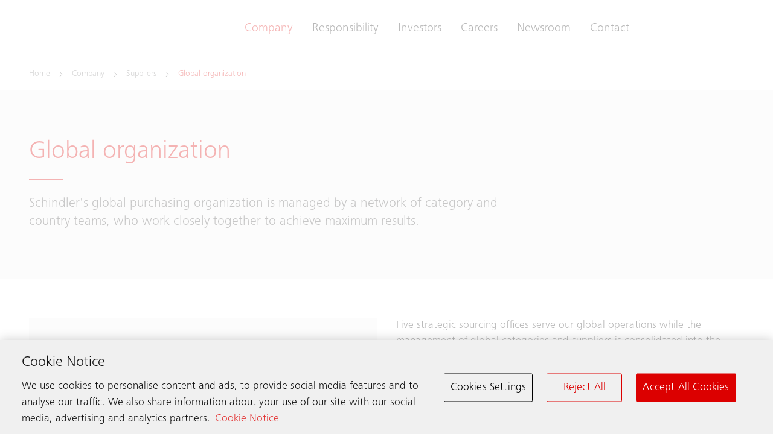

--- FILE ---
content_type: text/html;charset=utf-8
request_url: https://group.schindler.com/en/company/suppliers/global-organization.html
body_size: 13803
content:

<!DOCTYPE HTML>

<html lang="en" dir="ltr">
    <head>
    <meta charset="UTF-8"/>
    <title>Global organization | Schindler Group</title>
    
    <meta name="description" content="Our global purchasing organization is managed by a network of category and country teams, who work closely together to achieve maximum results."/>
    <meta name="template" content="t03_contentpage"/>
    <meta name="viewport" content="width=device-width, initial-scale=1"/>
    

    
    
<script defer="defer" type="text/javascript" src="/.rum/@adobe/helix-rum-js@%5E2/dist/rum-standalone.js"></script>
<link rel="canonical" href="https://group.schindler.com/en/company/suppliers/global-organization.html"/>

    
  <meta property="og:title" content="Global organization"/>

  <meta property="og:description" content="Our global purchasing organization is managed by a network of category and country teams, who work closely together to achieve maximum results."/>

  <meta property="og:url" content="https://group.schindler.com/en/company/suppliers/global-organization"/>

  <meta property="twitter:card" content="summary_large_image"/>

  <meta property="og:site_name" content="Welcome to the Schindler Group"/>

  <meta property="og:locale" content="en"/>

  <meta property="og:type" content="website"/>

  <meta property="og:image" content="https://group.schindler.com/content/dam/website/global/images/misc/schindler-escalator-plant-jiading-shanghai-china.jpg/_jcr_content/renditions/original.image_file.1120.630.file/schindler-escalator-plant-jiading-shanghai-china.jpg"/>

  <meta property="twitter:image:alt" content="Schindler escalator plant"/>

    <!-- Content Security Policy -->

  <meta http-equiv="Content-Security-Policy" content="default-src &#39;self&#39; https://group.schindler.com; script-src &#39;report-sample&#39; &#39;self&#39; &#39;unsafe-inline&#39; https://*.hubspotusercontent-na1.net https://activitymap.adobe.com https://assets.adobedtm.com https://bat.bing.com https://cdn.cookielaw.org https://cdn.jsdelivr.net https://cdn.tt.omtrdc.net https://connect.facebook.net https://exc-unifiedcontent.experience.adobe.net https://forms.hsforms.com https://geolocation.onetrust.com https://gist.github.com https://googleads.g.doubleclick.net https://group.schindler.com https://irpages2.equitystory.com https://js.hs-analytics.net https://js.hs-banner.com https://js.hs-scripts.com https://js.hsforms.net https://js.hubspot.com https://js.usemessages.com/conversations-embed.js https://platform.linkedin.com https://platform.twitter.com https://player.vimeo.com https://s16.tiktokcdn.com https://sf16-scmcdn-sg.ibytedtos.com/goofy/tiktok/falcon/embed https://snap.licdn.com https://stoerungsmeldung.haushahn.de https://web-sdk.aptrinsic.com https://www.google-analytics.com https://www.google.com https://www.googleadservices.com https://www.googletagmanager.com https://www.gstatic.com https://www.tiktok.com https://www.youtube.com; style-src &#39;report-sample&#39; &#39;self&#39; &#39;unsafe-inline&#39; https://cdn.jsdelivr.net https://cdn.tt.omtrdc.net https://exc-unifiedcontent.experience.adobe.net https://github.githubassets.com https://group.schindler.com https://s16.tiktokcdn.com https://web-sdk.aptrinsic.com; object-src &#39;none&#39;; base-uri &#39;self&#39; https://group.schindler.com; connect-src &#39;self&#39; https://*.112.2o7.net https://*.hubspot.com https://analytics.google.com https://api.hubspot.com https://cdn.cookielaw.org https://cdn.linkedin.oribi.io https://dpm.demdex.net https://esp-m.aptrinsic.com https://exc-unifiedcontent.experience.adobe.net https://forms.hsforms.com https://geolocation.onetrust.com https://google.com https://group.schindler.com https://ims-na1.adobelogin.com https://notify.adobe.io https://privacyportal-de.onetrust.com https://px.ads.linkedin.com https://region1.google-analytics.com https://schindler.tt.omtrdc.net https://sf-hs-sg.ibytedtos.com https://smetrics.schindler.com https://stats.g.doubleclick.net https://telemetry.adobe.io https://vimeo.com https://www.facebook.com https://www.google-analytics.com https://www.google.com; font-src &#39;self&#39; data: https://group.schindler.com https://use.typekit.net; frame-src &#39;self&#39; https://*.doubleclick.net https://activitymap.adobe.com https://charts3.equitystory.com https://forms.hsforms.com https://irpages2.eqs.com https://platform.twitter.com https://player.vimeo.com https://schindler.demdex.net https://schindler.experiencecloud.adobe.com https://stoerungsmeldung.haushahn.de https://www.facebook.com https://www.google.com https://www.googletagmanager.com https://www.instagram.com https://www.linkedin.com https://www.schindlerplus.ch https://www.tiktok.com https://www.youtube-nocookie.com/; img-src  https://region1.google-analytics.com &#39;self&#39; data: https://*.doubleclick.net https://*.hsforms.com https://*.privacysandbox.googleadservices.com https://bat.bing.com https://cdn.cookielaw.org https://cm.everesttech.net https://dpm.demdex.net https://exc-unifiedcontent.experience.adobe.net https://google.com https://googleads.g.doubleclick.net https://group.schindler.com https://insight.adsrvr.org https://js.hsforms.net https://perf.hsforms.com https://px.ads.linkedin.com https://px4.ads.linkedin.com https://schindlerwebsiteglobalproduction.112.2o7.net https://schindlerwebsiteglobalstage.112.2o7.net https://smetrics.schindler.com https://track.hubspot.com https://www.facebook.com https://www.google-analytics.com https://www.google.com https://www.google.de https://www.googletagmanager.com https://www.linkedin.com; manifest-src &#39;self&#39;; media-src &#39;self&#39; https://group.schindler.com; worker-src &#39;self&#39;; form-action &#39;self&#39; https://*.hsforms.com https://*.hubspot.com https://api.schindler-kontakte.de https://group.schindler.com https://www.facebook.com; "/>




<link rel="apple-touch-icon" sizes="180x180" href="/etc.clientlibs/schindler-aem/clientlibs/sc.app/resources/favicon/apple-touch-icon.png"/>
<link rel="icon" type="image/png" sizes="32x32" href="/etc.clientlibs/schindler-aem/clientlibs/sc.app/resources/favicon/favicon-32x32.png"/>
<link rel="icon" type="image/png" sizes="16x16" href="/etc.clientlibs/schindler-aem/clientlibs/sc.app/resources/favicon/favicon-16x16.png"/>
<link rel="mask-icon" href="/etc.clientlibs/schindler-aem/clientlibs/sc.app/resources/favicon/safari-pinned-tab.svg" color="red"/>


  <script type="application/ld+json">
    {
      "@context" : "https://schema.org",
      "@type" : "WebSite",
      "name" : "Schindler Group",
      "url" : "https://group.schindler.com/"
    }
  </script>



  
<link href="/etc.clientlibs/schindler-aem/clientlibs/sc.app.lc-390fdd5e0a3c0082f2943c5e4de661ae-lc.min.css" rel="stylesheet" type="text/css">

  


  
<link href="/etc.clientlibs/schindler-aem/clientlibs/sc.corecomponents.lc-d1703b5bb594a3cee72be5aeaad07387-lc.min.css" rel="stylesheet" type="text/css">

  








  <script src="https://cdn.cookielaw.org/scripttemplates/otSDKStub.js" data-document-language="true" type="text/javascript" charset="UTF-8" data-domain-script="80716f83-390b-4197-8c79-dae805ffd0b5"></script>
  <script type="text/javascript">
    function OptanonWrapper() { }
  </script>

  
    <script type="text/plain" class="optanon-category-prf">
      (function(w,d,s,l,i){w[l]=w[l]||[];w[l].push({'gtm.start':
new Date().getTime(),event:'gtm.js'});var f=d.getElementsByTagName(s)[0],
j=d.createElement(s),dl=l!='dataLayer'?'&l='+l:'';j.async=true;j.src=
'https://www.googletagmanager.com/gtm.js?id='+i+dl;f.parentNode.insertBefore(j,f);
})(window,document,'script','dataLayer','GTM-T29W5V22');
    </script>
  

  
    <script type="text/plain" class="optanon-category-trg">
      _linkedin_partner_id = '2767185';
window._linkedin_data_partner_ids = window._linkedin_data_partner_ids || [];
window._linkedin_data_partner_ids.push(_linkedin_partner_id);

(function(l) {
    if (!l) {
        window.lintrk = function(a,b)
        {window.lintrk.q.push([a,b])};
        window.lintrk.q=[]
    }
    var s = document.getElementsByTagName('script')[0];
    var b = document.createElement('script');
    b.type = 'text/javascript';b.async = true;
    b.src = 'https://snap.licdn.com/li.lms-analytics/insight.min.js';
    s.parentNode.insertBefore(b, s);
var n = document.createElement('noscript');
var i =  document.createElement('img');
i.src = "https://px.ads.linkedin.com/collect/?pid=2767185&fmt=gif";
i.height = "1";
i.width = "1";
i.style = "display:none;";
i.alt = "";
n.appendChild(i);
 s.parentNode.insertBefore(n, s);
})(window.lintrk);

    </script>
  

  







  <script id="hs-script-loader" type="text/plain" class="optanon-category-prf" async defer src="//js.hs-scripts.com/5836948.js"></script>





  <meta name="google-site-verification" content="HUl2lqrJwGaSFhD9yBqU1M_QRUddMqhsuz4dO3Tq0dU" />





<meta name="robots" content="index, follow"/>


<link rel="canonical" href="https://group.schindler.com/en/company/suppliers/global-organization.html"/>



  <link rel="alternate" hreflang="en" href="https://group.schindler.com/en/company/suppliers/global-organization.html"/>




    
    
    

    

    



    


        <script type="text/javascript" src="//assets.adobedtm.com/64e404e84050/25964ee803cd/launch-9e0b53a2f4b6.min.js" async></script>


    
    
    

    
    
</head>
    <body class="page basicpage" id="page-bba7ae9fa1" data-cmp-data-layer-enabled>
        <script>
          window.adobeDataLayer = window.adobeDataLayer || [];
          adobeDataLayer.push({
              page: JSON.parse("{\x22page\u002Dbba7ae9fa1\x22:{\x22sc:market\x22:\x22group\x22,\x22sc:launch:skipConsent\x22:false,\x22sc:siteSection\x22:\x22company\x22,\x22sc:hierarchyLevel1\x22:\x22Company\x22,\x22sc:hierarchyLevel2\x22:\x22Suppliers\x22,\x22sc:hierarchyLevel3\x22:\x22Global organization\x22,\x22sc:url\x22:\x22https:\/\/group.schindler.com\/en\/company\/suppliers\/global\u002Dorganization.html\x22,\x22sc:id\x22:\x22en : company : suppliers : global\u002Dorganization\x22,\x22sc:path\x22:\x22\/en\/company\/suppliers\/global\u002Dorganization\x22,\x22xdm:language\x22:\x22en\x22,\x22dc:description\x22:\x22Our global purchasing organization is managed by a network of category and country teams, who work closely together to achieve maximum results.\x22,\x22repo:path\x22:\x22\/content\/website\/group\/en\/company\/suppliers\/global\u002Dorganization.html\x22,\x22dc:title\x22:\x22Global organization\x22,\x22xdm:tags\x22:[],\x22xdm:template\x22:\x22\/conf\/schindler\u002Daem\/settings\/wcm\/templates\/t03_contentpage\x22,\x22repo:modifyDate\x22:\x222023\u002D05\u002D11T10:46:56Z\x22,\x22@type\x22:\x22wcm\u002Dio\/wcm\/core\/components\/page\/v2\/page\x22}}"),
              event:'cmp:show',
              eventInfo: {
                  path: 'page.page\u002Dbba7ae9fa1'
              }
          });
        </script>
        
        
            




            



            <div class="container sc-m-page">
  
    <sc-m-sticky-header-container class="sc-m-sticky-header-container">
      <header>
        <sc-m-country-switch api-url="https://group.schindler.com/en/company/suppliers/global-organization.countryswitch.json" class="sc-m-country-switch">
</sc-m-country-switch>

<sc-m-header class="sc-m-header " id="t50_header-e170b174bc" data-cmp-data-layer="{&#34;t50_header-e170b174bc&#34;:{&#34;parentId&#34;:&#34;responsivegrid-96984f0f43&#34;,&#34;@type&#34;:&#34;schindler-aem/core/components/templating/t50_header&#34;,&#34;dc:description&#34;:&#34;&#34;}}">
  <div class="sc-grid">
    <div class="sc-grid-row">
      <div class="sc-grid-col-mq1-12 sc-m-header__items-wrapper">
        <div class="sc-m-header__logo-wrapper">
          
<div class="sc-e-logo " title="Elevators, Escalators &amp; Moving Walks">
  <a class="sc-e-button sc-e-button--tertiary sc-e-button--icon-only sc-m-header__cta" tabindex="0" data-cmp-clickable="true" href="https://group.schindler.com/en.html">
    <span class="sc-h-screenreader-only">Elevators, Escalators &amp; Moving Walks</span>
    <sc-e-icon class="sc-e-icon sc-e-button__icon" icon-id="sc-icon-logo-schindler"></sc-e-icon>
  </a>
</div>

          


        </div>
        <div class="sc-m-header__navigation-wrapper">

          
          

<nav class="sc-m-header__navigation">
  <ul class="sc-m-header__navigation-list">
    <li class="sc-m-header__navigation-item">
      <a class="sc-m-header__navigation-link sc-m-navigation__item-link--is-current-page" data-flyout-id="flyoutId-company" data-cmp-clickable="true" href="https://group.schindler.com/en/company.html">Company</a>
    </li>
  
    <li class="sc-m-header__navigation-item">
      <a class="sc-m-header__navigation-link " data-flyout-id="flyoutId-responsibility" data-cmp-clickable="true" href="https://group.schindler.com/en/responsibility.html">Responsibility </a>
    </li>
  
    <li class="sc-m-header__navigation-item">
      <a class="sc-m-header__navigation-link " data-flyout-id="flyoutId-investor-relations" data-cmp-clickable="true" href="https://group.schindler.com/en/investor-relations.html">Investors</a>
    </li>
  
    <li class="sc-m-header__navigation-item">
      <a class="sc-m-header__navigation-link " data-flyout-id="flyoutId-careers" data-cmp-clickable="true" href="https://group.schindler.com/en/careers.html">Careers</a>
    </li>
  
    <li class="sc-m-header__navigation-item">
      <a class="sc-m-header__navigation-link " data-flyout-id="flyoutId-media" data-cmp-clickable="true" href="https://group.schindler.com/en/media.html">Newsroom</a>
    </li>
  
    <li class="sc-m-header__navigation-item">
      <a class="sc-m-header__navigation-link " data-flyout-id="flyoutId-contact" data-cmp-clickable="true" href="https://group.schindler.com/en/contact.html">Contact</a>
    </li>
  </ul>
</nav>

        </div>
        <div class="sc-m-header__cta-wrapper">
          
  <a class="sc-e-button sc-e-button--tertiary sc-e-button--icon-only sc-m-header__cta sc-m-header__cta--search " title="Search" data-cmp-clickable="true" href="https://group.schindler.com/en/system/search.html">
    <span class="sc-h-screenreader-only">Search</span>
    <sc-e-icon class="sc-e-icon sc-e-button__icon" icon-id="sc-icon-search"></sc-e-icon>
  </a>

        
          
  <a class="sc-e-button sc-e-button--tertiary sc-e-button--icon-only sc-m-header__cta " target="_self" title="Schindler worldwide" data-cmp-clickable="true" href="https://group.schindler.com/en/system/worldwide.html">
    <span class="sc-h-screenreader-only">Schindler worldwide</span>
    <sc-e-icon class="sc-e-icon sc-e-button__icon" icon-id="sc-icon-global"></sc-e-icon>
  </a>

        </div>
        
        <div class="sc-m-header__menu-toggle-wrapper">
          <button type="button" class="sc-e-button sc-e-button--tertiary sc-e-button--icon-only sc-m-header__cta sc-m-header__cta-burger" tabindex="0" aria-expanded="false" aria-controls="SCMainNavigation">
            <span class="sc-h-screenreader-only">Open navigation</span>
            <sc-e-icon class="sc-e-icon sc-e-button__icon" icon-id="sc-icon-menu" aria-expanded="false" aria-controls="SCMainNavigation"></sc-e-icon>
          </button>
        </div>
      </div>
    </div>
  </div>

  
  

<sc-m-navigation role="navigation" class="sc-m-navigation" id="SCMainNavigation" data-cmp-data-layer="{&#34;SCMainNavigation&#34;:{&#34;parentId&#34;:&#34;responsivegrid-96984f0f43&#34;,&#34;@type&#34;:&#34;schindler-aem/core/components/templating/t50_header&#34;,&#34;dc:description&#34;:&#34;&#34;}}" aria-label="Navigation">

  
  <div class="sc-m-navigation__logo-group">
    
  
    <a class="sc-m-navigation__logo-link" data-cmp-clickable="true" href="https://group.schindler.com/en.html">
      <span class="sc-h-screenreader-only">Elevators, Escalators &amp; Moving Walks</span>
      <sc-e-icon class="sc-e-icon sc-m-navigation__logo" icon-id="sc-icon-logo-schindler" aria-hidden="true"></sc-e-icon>
    </a>
  

    
  

  </div>

  
  <ul class="sc-m-navigation__group-list">
    <li class="sc-m-navigation__item sc-m-navigation__item--priority">
      <a class="sc-m-navigation__item-link sc-m-navigation__item-link--is-current-page" data-flyout-id="flyoutId-company" data-cmp-clickable href="https://group.schindler.com/en/company.html">Company</a>

      
      <div class="sc-m-navigation__group sc-m-navigation__group--level-2">
        <ul class="sc-m-navigation__group-list" aria-label="Company">

          
          

          
          
            <li class="sc-m-navigation__item">
              <a class="sc-m-navigation__item-link  " data-cmp-clickable href="https://group.schindler.com/en/company/profile.html">Profile</a>

              
              
            </li>
          
            <li class="sc-m-navigation__item">
              <a class="sc-m-navigation__item-link  " data-cmp-clickable href="https://group.schindler.com/en/company/products.html">Products &amp; services</a>

              
              
            </li>
          
            <li class="sc-m-navigation__item">
              <a class="sc-m-navigation__item-link  " data-cmp-clickable href="https://group.schindler.com/en/company/innovations.html">Innovation</a>

              
              
            </li>
          
            <li class="sc-m-navigation__item">
              <a class="sc-m-navigation__item-link  " data-cmp-clickable href="https://group.schindler.com/en/company/culture.html">Our values</a>

              
              
            </li>
          
            <li class="sc-m-navigation__item">
              <a class="sc-m-navigation__item-link  " data-cmp-clickable href="https://group.schindler.com/en/company/history.html">History</a>

              
              
            </li>
          
            <li class="sc-m-navigation__item">
              <a class="sc-m-navigation__item-link  sc-m-navigation__item-link--has-level-3" data-cmp-clickable href="https://group.schindler.com/en/company/corporate-governance.html">Corporate Governance</a>

              
              <div class="sc-m-navigation__group sc-m-navigation__group--level-3">
                <ul class="sc-m-navigation__group-list" aria-label="Corporate Governance">

                  
                  <li class="sc-m-navigation__item">
                    <a class="sc-m-navigation__item-link" data-cmp-clickable href="https://group.schindler.com/en/company/corporate-governance.html">Overview</a>
                    <p class="sc-m-navigation__item-description">Our Corporate Governance Report contains the information required by the Directive on Information Relating to Corporate Governance issued by the SIX Swiss Exchange.</p>
                  </li>

                  
                  
                    <li class="sc-m-navigation__item">
                      <a class="sc-m-navigation__item-link " data-cmp-clickable href="https://group.schindler.com/en/company/corporate-governance/board-of-directors.html">Board of Directors</a>
                      <p class="sc-m-navigation__item-description">Find out more about the Board of Directors of the Schindler Group.</p>
                    </li>
                  
                    <li class="sc-m-navigation__item">
                      <a class="sc-m-navigation__item-link " data-cmp-clickable href="https://group.schindler.com/en/company/corporate-governance/board-of-committees.html">Board Committees</a>
                      <p class="sc-m-navigation__item-description">The Board of Directors delegates certain duties to committees formed from its own members. It has appointed four standing committees.</p>
                    </li>
                  
                    <li class="sc-m-navigation__item">
                      <a class="sc-m-navigation__item-link " data-cmp-clickable href="https://group.schindler.com/en/company/corporate-governance/group-executive-committee.html">Group Executive Committee</a>
                      <p class="sc-m-navigation__item-description">Meet the Members of Group Executive Committee of the Schindler Group.</p>
                    </li>
                  
                    <li class="sc-m-navigation__item">
                      <a class="sc-m-navigation__item-link " data-cmp-clickable href="https://group.schindler.com/en/company/corporate-governance/organizational-regulations.html">Organizational regulations</a>
                      <p class="sc-m-navigation__item-description">The Organizational Regulations of the Schindler Group are based on articles 716, 716a and 716b of the Swiss Code of Obligations and the Articles of Association of Schindler Holding Ltd.</p>
                    </li>
                  
                    <li class="sc-m-navigation__item">
                      <a class="sc-m-navigation__item-link " data-cmp-clickable href="https://group.schindler.com/en/company/corporate-governance/articles-of-association.html">Articles of Association</a>
                      <p class="sc-m-navigation__item-description">Read the current binding German version of the Articles of Association of Schindler Holding Ltd., as well as the English translation.</p>
                    </li>
                  
                </ul>
                <button type="button" class="sc-m-navigation__back sc-m-navigation__back--level-3">
                  <span class="sc-h-screenreader-only">Go back</span>
                  <sc-e-icon class="sc-e-icon sc-m-navigation__back-icon" icon-id="sc-icon-arrow-left" aria-hidden="true"></sc-e-icon>
                </button>
                <button type="button" class="sc-m-navigation__close" title="Close navigation">
                  <span class="sc-h-screenreader-only">Close navigation</span>
                  <sc-e-icon class="sc-e-icon sc-m-navigation__close-icon" icon-id="sc-icon-close" aria-hidden="true"></sc-e-icon>
                </button>
              </div>
            </li>
          
            <li class="sc-m-navigation__item">
              <a class="sc-m-navigation__item-link sc-m-navigation__item-link--is-current-page sc-m-navigation__item-link--has-level-3" data-cmp-clickable href="https://group.schindler.com/en/company/suppliers.html">Suppliers</a>

              
              <div class="sc-m-navigation__group sc-m-navigation__group--level-3">
                <ul class="sc-m-navigation__group-list" aria-label="Suppliers">

                  
                  <li class="sc-m-navigation__item">
                    <a class="sc-m-navigation__item-link" data-cmp-clickable href="https://group.schindler.com/en/company/suppliers.html">Overview</a>
                    <p class="sc-m-navigation__item-description">Our Strategic Sourcing Organization works closely with our regional sourcing organizations to deliver competitive, innovative, and sustainable supply solutions for Schindler globally. </p>
                  </li>

                  
                  
                    <li class="sc-m-navigation__item">
                      <a class="sc-m-navigation__item-link sc-m-navigation__item-link--is-current-page" data-cmp-clickable href="https://group.schindler.com/en/company/suppliers/global-organization.html">Global organization</a>
                      <p class="sc-m-navigation__item-description">Our global purchasing organization is managed by a network of category and country teams, who work closely together to achieve maximum results.</p>
                    </li>
                  
                    <li class="sc-m-navigation__item">
                      <a class="sc-m-navigation__item-link " data-cmp-clickable href="https://group.schindler.com/en/company/suppliers/spend-categories.html">Spend categories</a>
                      <p class="sc-m-navigation__item-description">The Category structure defines the global material and service categories supplying the Schindler Group and drives the management of the spend and the supply base.</p>
                    </li>
                  
                </ul>
                <button type="button" class="sc-m-navigation__back sc-m-navigation__back--level-3">
                  <span class="sc-h-screenreader-only">Go back</span>
                  <sc-e-icon class="sc-e-icon sc-m-navigation__back-icon" icon-id="sc-icon-arrow-left" aria-hidden="true"></sc-e-icon>
                </button>
                <button type="button" class="sc-m-navigation__close" title="Close navigation">
                  <span class="sc-h-screenreader-only">Close navigation</span>
                  <sc-e-icon class="sc-e-icon sc-m-navigation__close-icon" icon-id="sc-icon-close" aria-hidden="true"></sc-e-icon>
                </button>
              </div>
            </li>
          
        </ul>
        
        
  
  <a class="sc-e-button sc-e-button--icon-left sc-m-navigation__cta" target="_self" title="Schindler worldwide" href="https://group.schindler.com/en/system/worldwide.html">
    <span class="sc-e-button__label">Schindler worldwide</span>
    <sc-e-icon class="sc-e-icon sc-e-button__icon" icon-id="sc-icon-global" title="Schindler worldwide"></sc-e-icon>
  </a>

        
        
  
  

        
        <button type="button" class="sc-m-navigation__back sc-m-navigation__back--level-2">
          <span class="sc-h-screenreader-only">Go back</span>
          <sc-e-icon class="sc-e-icon sc-m-navigation__back-icon" icon-id="sc-icon-arrow-left" aria-hidden="true"></sc-e-icon>
        </button>
        <button type="button" class="sc-m-navigation__close" title="Close navigation">
          <span class="sc-h-screenreader-only">Close navigation</span>
          <sc-e-icon class="sc-e-icon sc-m-navigation__close-icon" icon-id="sc-icon-close" aria-hidden="true"></sc-e-icon>
        </button>
      </div>
    </li>
  
    <li class="sc-m-navigation__item sc-m-navigation__item--priority">
      <a class="sc-m-navigation__item-link " data-flyout-id="flyoutId-responsibility" data-cmp-clickable href="https://group.schindler.com/en/responsibility.html">Responsibility </a>

      
      <div class="sc-m-navigation__group sc-m-navigation__group--level-2">
        <ul class="sc-m-navigation__group-list" aria-label="Responsibility ">

          
          <li class="sc-m-navigation__item">
            <a class="sc-m-navigation__item-link " data-cmp-clickable href="https://group.schindler.com/en/responsibility.html">Overview</a>
          </li>

          
          
            <li class="sc-m-navigation__item">
              <a class="sc-m-navigation__item-link  " data-cmp-clickable href="https://group.schindler.com/en/responsibility/roadmap.html">Our Sustainability Roadmap</a>

              
              
            </li>
          
            <li class="sc-m-navigation__item">
              <a class="sc-m-navigation__item-link  " data-cmp-clickable href="https://group.schindler.com/en/responsibility/climate-transition-plan.html">Climate Transition Plan</a>

              
              
            </li>
          
            <li class="sc-m-navigation__item">
              <a class="sc-m-navigation__item-link  sc-m-navigation__item-link--has-level-3" data-cmp-clickable href="https://group.schindler.com/en/responsibility/environment.html">Environment</a>

              
              <div class="sc-m-navigation__group sc-m-navigation__group--level-3">
                <ul class="sc-m-navigation__group-list" aria-label="Environment">

                  
                  

                  
                  
                    <li class="sc-m-navigation__item">
                      <a class="sc-m-navigation__item-link " data-cmp-clickable href="https://group.schindler.com/en/responsibility/environment/climate.html">Climate</a>
                      <p class="sc-m-navigation__item-description">We are continually searching for innovative ways to reduce the carbon intensity of our vehicle fleet. And, by increasing the use of remote monitoring and adaptive servicing of our products, we are further reducing the need to travel.</p>
                    </li>
                  
                    <li class="sc-m-navigation__item">
                      <a class="sc-m-navigation__item-link " data-cmp-clickable href="https://group.schindler.com/en/responsibility/environment/production-site-ecology.html">Environmental management at our sites</a>
                      <p class="sc-m-navigation__item-description">We are continuously looking for ways to do more to tackle climate change through minimizing our environmental impact at our sites.</p>
                    </li>
                  
                </ul>
                <button type="button" class="sc-m-navigation__back sc-m-navigation__back--level-3">
                  <span class="sc-h-screenreader-only">Go back</span>
                  <sc-e-icon class="sc-e-icon sc-m-navigation__back-icon" icon-id="sc-icon-arrow-left" aria-hidden="true"></sc-e-icon>
                </button>
                <button type="button" class="sc-m-navigation__close" title="Close navigation">
                  <span class="sc-h-screenreader-only">Close navigation</span>
                  <sc-e-icon class="sc-e-icon sc-m-navigation__close-icon" icon-id="sc-icon-close" aria-hidden="true"></sc-e-icon>
                </button>
              </div>
            </li>
          
            <li class="sc-m-navigation__item">
              <a class="sc-m-navigation__item-link  sc-m-navigation__item-link--has-level-3" data-cmp-clickable href="https://group.schindler.com/en/responsibility/people.html">People</a>

              
              <div class="sc-m-navigation__group sc-m-navigation__group--level-3">
                <ul class="sc-m-navigation__group-list" aria-label="People">

                  
                  

                  
                  
                    <li class="sc-m-navigation__item">
                      <a class="sc-m-navigation__item-link " data-cmp-clickable href="https://group.schindler.com/en/responsibility/people/inclusion-and-diversity.html">Inclusion &amp; Diversity</a>
                      <p class="sc-m-navigation__item-description">Our global presence gives us access to the full spectrum of human diversity – reinforcing our ability to adapt and innovate.</p>
                    </li>
                  
                    <li class="sc-m-navigation__item">
                      <a class="sc-m-navigation__item-link " data-cmp-clickable href="https://group.schindler.com/en/responsibility/people/safety.html">Safety</a>
                      <p class="sc-m-navigation__item-description">Every day, we move more than 2 billion passengers, who rely on our products to get around – that means the safety and reliability of our products are critical.</p>
                    </li>
                  
                    <li class="sc-m-navigation__item">
                      <a class="sc-m-navigation__item-link " data-cmp-clickable href="https://group.schindler.com/en/responsibility/people/communities.html">Communities</a>
                      <p class="sc-m-navigation__item-description">We make a positive contribution to communities through our targeted Responsibility initiatives.</p>
                    </li>
                  
                </ul>
                <button type="button" class="sc-m-navigation__back sc-m-navigation__back--level-3">
                  <span class="sc-h-screenreader-only">Go back</span>
                  <sc-e-icon class="sc-e-icon sc-m-navigation__back-icon" icon-id="sc-icon-arrow-left" aria-hidden="true"></sc-e-icon>
                </button>
                <button type="button" class="sc-m-navigation__close" title="Close navigation">
                  <span class="sc-h-screenreader-only">Close navigation</span>
                  <sc-e-icon class="sc-e-icon sc-m-navigation__close-icon" icon-id="sc-icon-close" aria-hidden="true"></sc-e-icon>
                </button>
              </div>
            </li>
          
            <li class="sc-m-navigation__item">
              <a class="sc-m-navigation__item-link  sc-m-navigation__item-link--has-level-3" data-cmp-clickable href="https://group.schindler.com/en/responsibility/value-chain.html">Value chain</a>

              
              <div class="sc-m-navigation__group sc-m-navigation__group--level-3">
                <ul class="sc-m-navigation__group-list" aria-label="Value chain">

                  
                  

                  
                  
                    <li class="sc-m-navigation__item">
                      <a class="sc-m-navigation__item-link " data-cmp-clickable href="https://group.schindler.com/en/responsibility/value-chain/product-sustainability.html">Product sustainability</a>
                      <p class="sc-m-navigation__item-description">Quality and innovation guide our investments to improve the environmental performance of our products.</p>
                    </li>
                  
                    <li class="sc-m-navigation__item">
                      <a class="sc-m-navigation__item-link " data-cmp-clickable href="https://group.schindler.com/en/responsibility/value-chain/smart-urban-mobility.html">Pioneer smart urban mobility</a>
                      <p class="sc-m-navigation__item-description">We pioneer smart mobility with our ideas &amp; solutions, keeping an ever-growing urban world easily accessible and making each trip safe, efficient, and secure.</p>
                    </li>
                  
                    <li class="sc-m-navigation__item">
                      <a class="sc-m-navigation__item-link " data-cmp-clickable href="https://group.schindler.com/en/responsibility/value-chain/supply-chain-engagement.html">Supply Chain engagement</a>
                      <p class="sc-m-navigation__item-description">We are committed to increase sustainability and environmental awareness in our supply chain while maintaining high standards of safety &amp; quality.</p>
                    </li>
                  
                    <li class="sc-m-navigation__item">
                      <a class="sc-m-navigation__item-link " data-cmp-clickable href="https://group.schindler.com/en/responsibility/value-chain/cyber-resilient-across-the-organization.html">Cyber resilient across the organization</a>
                      <p class="sc-m-navigation__item-description">Information security is not the exclusive domain of our IT department – we want it to be everyone’s business. Building our cyber resilience is part of our corporate risk management approach and an ongoing effort.</p>
                    </li>
                  
                </ul>
                <button type="button" class="sc-m-navigation__back sc-m-navigation__back--level-3">
                  <span class="sc-h-screenreader-only">Go back</span>
                  <sc-e-icon class="sc-e-icon sc-m-navigation__back-icon" icon-id="sc-icon-arrow-left" aria-hidden="true"></sc-e-icon>
                </button>
                <button type="button" class="sc-m-navigation__close" title="Close navigation">
                  <span class="sc-h-screenreader-only">Close navigation</span>
                  <sc-e-icon class="sc-e-icon sc-m-navigation__close-icon" icon-id="sc-icon-close" aria-hidden="true"></sc-e-icon>
                </button>
              </div>
            </li>
          
            <li class="sc-m-navigation__item">
              <a class="sc-m-navigation__item-link  sc-m-navigation__item-link--has-level-3" data-cmp-clickable href="https://group.schindler.com/en/responsibility/ethics-and-compliance.html">Ethics and compliance</a>

              
              <div class="sc-m-navigation__group sc-m-navigation__group--level-3">
                <ul class="sc-m-navigation__group-list" aria-label="Ethics and compliance">

                  
                  <li class="sc-m-navigation__item">
                    <a class="sc-m-navigation__item-link" data-cmp-clickable href="https://group.schindler.com/en/responsibility/ethics-and-compliance.html">Overview</a>
                    <p class="sc-m-navigation__item-description">All Schindler employees commit themselves to observe the highest ethical standards of professional and personal conduct in their interactions with …</p>
                  </li>

                  
                  
                    <li class="sc-m-navigation__item">
                      <a class="sc-m-navigation__item-link " data-cmp-clickable href="https://group.schindler.com/en/responsibility/ethics-and-compliance/educate.html">Educate</a>
                      <p class="sc-m-navigation__item-description">In the Educate stage of the Compliance Program activities &amp; processes are implemented which are designed to avoid compliance violations before they occur.</p>
                    </li>
                  
                    <li class="sc-m-navigation__item">
                      <a class="sc-m-navigation__item-link " data-cmp-clickable href="https://group.schindler.com/en/responsibility/ethics-and-compliance/examine.html">Examine</a>
                      <p class="sc-m-navigation__item-description">In the Examine stage of the Compliance Program processes to detect hints of possible violations (&#34;Red Flags&#34;) are implemented.</p>
                    </li>
                  
                    <li class="sc-m-navigation__item">
                      <a class="sc-m-navigation__item-link " data-cmp-clickable href="https://group.schindler.com/en/responsibility/ethics-and-compliance/enforce.html">Enforce</a>
                      <p class="sc-m-navigation__item-description">In the Enforce stage of the Compliance Program suspicions of violations are investigated, corrective actions taken and the responsible employees sanctioned.</p>
                    </li>
                  
                </ul>
                <button type="button" class="sc-m-navigation__back sc-m-navigation__back--level-3">
                  <span class="sc-h-screenreader-only">Go back</span>
                  <sc-e-icon class="sc-e-icon sc-m-navigation__back-icon" icon-id="sc-icon-arrow-left" aria-hidden="true"></sc-e-icon>
                </button>
                <button type="button" class="sc-m-navigation__close" title="Close navigation">
                  <span class="sc-h-screenreader-only">Close navigation</span>
                  <sc-e-icon class="sc-e-icon sc-m-navigation__close-icon" icon-id="sc-icon-close" aria-hidden="true"></sc-e-icon>
                </button>
              </div>
            </li>
          
            <li class="sc-m-navigation__item">
              <a class="sc-m-navigation__item-link  " data-cmp-clickable href="https://group.schindler.com/en/responsibility/policies-and-reports.html">Policies and reports</a>

              
              
            </li>
          
        </ul>
        
        
  
  <a class="sc-e-button sc-e-button--icon-left sc-m-navigation__cta" target="_self" title="Schindler worldwide" href="https://group.schindler.com/en/system/worldwide.html">
    <span class="sc-e-button__label">Schindler worldwide</span>
    <sc-e-icon class="sc-e-icon sc-e-button__icon" icon-id="sc-icon-global" title="Schindler worldwide"></sc-e-icon>
  </a>

        
        
  
  

        
        <button type="button" class="sc-m-navigation__back sc-m-navigation__back--level-2">
          <span class="sc-h-screenreader-only">Go back</span>
          <sc-e-icon class="sc-e-icon sc-m-navigation__back-icon" icon-id="sc-icon-arrow-left" aria-hidden="true"></sc-e-icon>
        </button>
        <button type="button" class="sc-m-navigation__close" title="Close navigation">
          <span class="sc-h-screenreader-only">Close navigation</span>
          <sc-e-icon class="sc-e-icon sc-m-navigation__close-icon" icon-id="sc-icon-close" aria-hidden="true"></sc-e-icon>
        </button>
      </div>
    </li>
  
    <li class="sc-m-navigation__item sc-m-navigation__item--priority">
      <a class="sc-m-navigation__item-link " data-flyout-id="flyoutId-investor-relations" data-cmp-clickable href="https://group.schindler.com/en/investor-relations.html">Investors</a>

      
      <div class="sc-m-navigation__group sc-m-navigation__group--level-2">
        <ul class="sc-m-navigation__group-list" aria-label="Investors">

          
          <li class="sc-m-navigation__item">
            <a class="sc-m-navigation__item-link " data-cmp-clickable href="https://group.schindler.com/en/investor-relations.html">Overview</a>
          </li>

          
          
            <li class="sc-m-navigation__item">
              <a class="sc-m-navigation__item-link  sc-m-navigation__item-link--has-level-3" data-cmp-clickable href="https://group.schindler.com/en/investor-relations/share-information.html">Share information</a>

              
              <div class="sc-m-navigation__group sc-m-navigation__group--level-3">
                <ul class="sc-m-navigation__group-list" aria-label="Share information">

                  
                  <li class="sc-m-navigation__item">
                    <a class="sc-m-navigation__item-link" data-cmp-clickable href="https://group.schindler.com/en/investor-relations/share-information.html">Overview</a>
                    <p class="sc-m-navigation__item-description">Schindler registered shares &amp; participation certificates are traded on the Swiss stock exchange since November 1, 1971.</p>
                  </li>

                  
                  
                    <li class="sc-m-navigation__item">
                      <a class="sc-m-navigation__item-link " data-cmp-clickable href="https://group.schindler.com/en/investor-relations/share-information/share-prices.html">Share price charts</a>
                      <p class="sc-m-navigation__item-description">Data is delayed by at least 15 minutes. All quotes are in local exchange time.</p>
                    </li>
                  
                    <li class="sc-m-navigation__item">
                      <a class="sc-m-navigation__item-link " data-cmp-clickable href="https://group.schindler.com/en/investor-relations/share-information/capital-structure.html">Share capital structure</a>
                      <p class="sc-m-navigation__item-description">Learn more about our capital structure and shareholders</p>
                    </li>
                  
                    <li class="sc-m-navigation__item">
                      <a class="sc-m-navigation__item-link " data-cmp-clickable href="https://group.schindler.com/en/investor-relations/share-information/dividends.html">Dividends</a>
                      <p class="sc-m-navigation__item-description">The dividend policy is earnings-related and provides for a payout ratio of 50% to 80% of consolidated net profit.</p>
                    </li>
                  
                    <li class="sc-m-navigation__item">
                      <a class="sc-m-navigation__item-link " data-cmp-clickable href="https://group.schindler.com/en/investor-relations/share-information/coverage.html">Coverage and consensus</a>
                      <p class="sc-m-navigation__item-description">Schindler is covered by various analysts. Their views, forecasts, and expectations may not necessarily reflect those of the company.</p>
                    </li>
                  
                    <li class="sc-m-navigation__item">
                      <a class="sc-m-navigation__item-link " data-cmp-clickable href="https://group.schindler.com/en/investor-relations/share-information/share-buyback-program.html">Share buyback program </a>
                      <p class="sc-m-navigation__item-description">Please find the reporting on Schindler buyback program of registered shares and participation certificates.</p>
                    </li>
                  
                </ul>
                <button type="button" class="sc-m-navigation__back sc-m-navigation__back--level-3">
                  <span class="sc-h-screenreader-only">Go back</span>
                  <sc-e-icon class="sc-e-icon sc-m-navigation__back-icon" icon-id="sc-icon-arrow-left" aria-hidden="true"></sc-e-icon>
                </button>
                <button type="button" class="sc-m-navigation__close" title="Close navigation">
                  <span class="sc-h-screenreader-only">Close navigation</span>
                  <sc-e-icon class="sc-e-icon sc-m-navigation__close-icon" icon-id="sc-icon-close" aria-hidden="true"></sc-e-icon>
                </button>
              </div>
            </li>
          
            <li class="sc-m-navigation__item">
              <a class="sc-m-navigation__item-link  sc-m-navigation__item-link--has-level-3" data-cmp-clickable href="https://group.schindler.com/en/investor-relations/results.html">Results</a>

              
              <div class="sc-m-navigation__group sc-m-navigation__group--level-3">
                <ul class="sc-m-navigation__group-list" aria-label="Results">

                  
                  <li class="sc-m-navigation__item">
                    <a class="sc-m-navigation__item-link" data-cmp-clickable href="https://group.schindler.com/en/investor-relations/results.html">Overview</a>
                    <p class="sc-m-navigation__item-description">Schindler reports on its financial performance on a quarterly basis.</p>
                  </li>

                  
                  
                    <li class="sc-m-navigation__item">
                      <a class="sc-m-navigation__item-link " data-cmp-clickable href="https://group.schindler.com/en/investor-relations/results/archive.html">Archive</a>
                      <p class="sc-m-navigation__item-description">Schindler reports on its financial performance on a quarterly basis. The documents in the reporting archive are available online only. For an overview click the corresponding year.</p>
                    </li>
                  
                    <li class="sc-m-navigation__item">
                      <a class="sc-m-navigation__item-link " data-cmp-clickable href="https://group.schindler.com/en/investor-relations/results/definition-on-non-gaap-items.html">Non-GAAP measures</a>
                      <p class="sc-m-navigation__item-description">We include certain non-GAAP measures in our Group Review comprise, which are not accounting measures as defined by IFRS.</p>
                    </li>
                  
                </ul>
                <button type="button" class="sc-m-navigation__back sc-m-navigation__back--level-3">
                  <span class="sc-h-screenreader-only">Go back</span>
                  <sc-e-icon class="sc-e-icon sc-m-navigation__back-icon" icon-id="sc-icon-arrow-left" aria-hidden="true"></sc-e-icon>
                </button>
                <button type="button" class="sc-m-navigation__close" title="Close navigation">
                  <span class="sc-h-screenreader-only">Close navigation</span>
                  <sc-e-icon class="sc-e-icon sc-m-navigation__close-icon" icon-id="sc-icon-close" aria-hidden="true"></sc-e-icon>
                </button>
              </div>
            </li>
          
            <li class="sc-m-navigation__item">
              <a class="sc-m-navigation__item-link  " data-cmp-clickable href="https://group.schindler.com/en/investor-relations/financial-calendar.html">Financial calendar</a>

              
              
            </li>
          
            <li class="sc-m-navigation__item">
              <a class="sc-m-navigation__item-link  " data-cmp-clickable href="https://group.schindler.com/en/investor-relations/events.html">Events</a>

              
              
            </li>
          
            <li class="sc-m-navigation__item">
              <a class="sc-m-navigation__item-link  " data-cmp-clickable href="https://group.schindler.com/en/investor-relations/annual-general-meetings.html">General meetings</a>

              
              
            </li>
          
            <li class="sc-m-navigation__item">
              <a class="sc-m-navigation__item-link  " data-cmp-clickable href="https://group.schindler.com/en/investor-relations/contact.html">Investor Relations contact</a>

              
              
            </li>
          
        </ul>
        
        
  
  <a class="sc-e-button sc-e-button--icon-left sc-m-navigation__cta" target="_self" title="Schindler worldwide" href="https://group.schindler.com/en/system/worldwide.html">
    <span class="sc-e-button__label">Schindler worldwide</span>
    <sc-e-icon class="sc-e-icon sc-e-button__icon" icon-id="sc-icon-global" title="Schindler worldwide"></sc-e-icon>
  </a>

        
        
  
  

        
        <button type="button" class="sc-m-navigation__back sc-m-navigation__back--level-2">
          <span class="sc-h-screenreader-only">Go back</span>
          <sc-e-icon class="sc-e-icon sc-m-navigation__back-icon" icon-id="sc-icon-arrow-left" aria-hidden="true"></sc-e-icon>
        </button>
        <button type="button" class="sc-m-navigation__close" title="Close navigation">
          <span class="sc-h-screenreader-only">Close navigation</span>
          <sc-e-icon class="sc-e-icon sc-m-navigation__close-icon" icon-id="sc-icon-close" aria-hidden="true"></sc-e-icon>
        </button>
      </div>
    </li>
  
    <li class="sc-m-navigation__item sc-m-navigation__item--priority">
      <a class="sc-m-navigation__item-link " data-flyout-id="flyoutId-careers" data-cmp-clickable href="https://group.schindler.com/en/careers.html">Careers</a>

      
      <div class="sc-m-navigation__group sc-m-navigation__group--level-2">
        <ul class="sc-m-navigation__group-list" aria-label="Careers">

          
          <li class="sc-m-navigation__item">
            <a class="sc-m-navigation__item-link " data-cmp-clickable href="https://group.schindler.com/en/careers.html">Overview</a>
          </li>

          
          
            <li class="sc-m-navigation__item">
              <a class="sc-m-navigation__item-link  sc-m-navigation__item-link--has-level-3" data-cmp-clickable href="https://group.schindler.com/en/careers/who-we-are.html">Who we are</a>

              
              <div class="sc-m-navigation__group sc-m-navigation__group--level-3">
                <ul class="sc-m-navigation__group-list" aria-label="Who we are">

                  
                  <li class="sc-m-navigation__item">
                    <a class="sc-m-navigation__item-link" data-cmp-clickable href="https://group.schindler.com/en/careers/who-we-are.html">Overview</a>
                    <p class="sc-m-navigation__item-description">Together, we&#39;re building the future, keeping the world moving, and making our communities accessible and sustainable.</p>
                  </li>

                  
                  
                    <li class="sc-m-navigation__item">
                      <a class="sc-m-navigation__item-link " data-cmp-clickable href="https://group.schindler.com/en/careers/who-we-are/values.html">Our values</a>
                      <p class="sc-m-navigation__item-description">Our values are the foundation of everything we do and allow us to remain a leading global player in the elevator and escalator industry.</p>
                    </li>
                  
                    <li class="sc-m-navigation__item">
                      <a class="sc-m-navigation__item-link " data-cmp-clickable href="https://group.schindler.com/en/careers/who-we-are/diversity.html">Inclusion and diversity</a>
                      <p class="sc-m-navigation__item-description">By building inclusive and diverse teams, we are laying the foundation for creativity, innovation, and effective decision-making.</p>
                    </li>
                  
                </ul>
                <button type="button" class="sc-m-navigation__back sc-m-navigation__back--level-3">
                  <span class="sc-h-screenreader-only">Go back</span>
                  <sc-e-icon class="sc-e-icon sc-m-navigation__back-icon" icon-id="sc-icon-arrow-left" aria-hidden="true"></sc-e-icon>
                </button>
                <button type="button" class="sc-m-navigation__close" title="Close navigation">
                  <span class="sc-h-screenreader-only">Close navigation</span>
                  <sc-e-icon class="sc-e-icon sc-m-navigation__close-icon" icon-id="sc-icon-close" aria-hidden="true"></sc-e-icon>
                </button>
              </div>
            </li>
          
            <li class="sc-m-navigation__item">
              <a class="sc-m-navigation__item-link  " data-cmp-clickable href="https://group.schindler.com/en/careers/why-schindler.html">Why Schindler</a>

              
              
            </li>
          
            <li class="sc-m-navigation__item">
              <a class="sc-m-navigation__item-link  sc-m-navigation__item-link--has-level-3" data-cmp-clickable href="https://group.schindler.com/en/careers/work-and-grow.html">Work and grow at Schindler</a>

              
              <div class="sc-m-navigation__group sc-m-navigation__group--level-3">
                <ul class="sc-m-navigation__group-list" aria-label="Work and grow at Schindler">

                  
                  

                  
                  
                    <li class="sc-m-navigation__item">
                      <a class="sc-m-navigation__item-link " data-cmp-clickable href="https://group.schindler.com/en/careers/work-and-grow/compensation-and-benefits.html">Compensation and benefits</a>
                      <p class="sc-m-navigation__item-description">Discover more about Schindler employee compensation packages and benefits – and why competitive salaries are just the start.</p>
                    </li>
                  
                    <li class="sc-m-navigation__item">
                      <a class="sc-m-navigation__item-link " data-cmp-clickable href="https://group.schindler.com/en/careers/work-and-grow/professional-development.html">Professional development</a>
                      <p class="sc-m-navigation__item-description">The key to maintaining our proud legacy of Swiss precision engineering, attention to detail, and quality is making sure that all our people – at every level – are trained and ready.</p>
                    </li>
                  
                    <li class="sc-m-navigation__item">
                      <a class="sc-m-navigation__item-link " data-cmp-clickable href="https://group.schindler.com/en/careers/work-and-grow/leadership-growth.html">Leadership growth</a>
                      <p class="sc-m-navigation__item-description">We strongly believe in fostering a corporate culture of continuous development and providing a platform where our employees can grow.</p>
                    </li>
                  
                    <li class="sc-m-navigation__item">
                      <a class="sc-m-navigation__item-link " data-cmp-clickable href="https://group.schindler.com/en/careers/work-and-grow/career-development.html">Career development</a>
                      <p class="sc-m-navigation__item-description">We prioritize career development, offering tailored paths for growth and advancement. Explore diverse roles, acquire new skills, and seize opportunities for progression within our global organization.</p>
                    </li>
                  
                    <li class="sc-m-navigation__item">
                      <a class="sc-m-navigation__item-link " data-cmp-clickable href="https://group.schindler.com/en/careers/work-and-grow/international-careers.html">International careers</a>
                      <p class="sc-m-navigation__item-description">International assignments are a key part of how we develop our people. Grow your career internationally with Schindler.</p>
                    </li>
                  
                    <li class="sc-m-navigation__item">
                      <a class="sc-m-navigation__item-link " data-cmp-clickable href="https://group.schindler.com/en/careers/work-and-grow/work-life-balance.html">Work-life balance</a>
                      <p class="sc-m-navigation__item-description">Finding the right balance between work and life can be tough. We make it easier through flexible modern policies designed to meet diverse needs.</p>
                    </li>
                  
                </ul>
                <button type="button" class="sc-m-navigation__back sc-m-navigation__back--level-3">
                  <span class="sc-h-screenreader-only">Go back</span>
                  <sc-e-icon class="sc-e-icon sc-m-navigation__back-icon" icon-id="sc-icon-arrow-left" aria-hidden="true"></sc-e-icon>
                </button>
                <button type="button" class="sc-m-navigation__close" title="Close navigation">
                  <span class="sc-h-screenreader-only">Close navigation</span>
                  <sc-e-icon class="sc-e-icon sc-m-navigation__close-icon" icon-id="sc-icon-close" aria-hidden="true"></sc-e-icon>
                </button>
              </div>
            </li>
          
            <li class="sc-m-navigation__item">
              <a class="sc-m-navigation__item-link  sc-m-navigation__item-link--has-level-3" data-cmp-clickable href="https://group.schindler.com/en/careers/who-we-look-for.html">Who we look for</a>

              
              <div class="sc-m-navigation__group sc-m-navigation__group--level-3">
                <ul class="sc-m-navigation__group-list" aria-label="Who we look for">

                  
                  

                  
                  
                    <li class="sc-m-navigation__item">
                      <a class="sc-m-navigation__item-link " data-cmp-clickable href="https://group.schindler.com/en/careers/who-we-look-for/students-and-graduates.html">Students and graduates</a>
                      <p class="sc-m-navigation__item-description">Discover our wide range of apprenticeship, graduate, and internship opportunities that will launch your career and support your professional growth.</p>
                    </li>
                  
                    <li class="sc-m-navigation__item">
                      <a class="sc-m-navigation__item-link " data-cmp-clickable href="https://group.schindler.com/en/careers/who-we-look-for/experienced-professionals.html">Experienced professionals</a>
                      <p class="sc-m-navigation__item-description">Explore our open opportunities across various business functions, from engineering, IT, sales, and marketing, to communications, finance, quality management and HR, and embark on a thriving career with us.​</p>
                    </li>
                  
                </ul>
                <button type="button" class="sc-m-navigation__back sc-m-navigation__back--level-3">
                  <span class="sc-h-screenreader-only">Go back</span>
                  <sc-e-icon class="sc-e-icon sc-m-navigation__back-icon" icon-id="sc-icon-arrow-left" aria-hidden="true"></sc-e-icon>
                </button>
                <button type="button" class="sc-m-navigation__close" title="Close navigation">
                  <span class="sc-h-screenreader-only">Close navigation</span>
                  <sc-e-icon class="sc-e-icon sc-m-navigation__close-icon" icon-id="sc-icon-close" aria-hidden="true"></sc-e-icon>
                </button>
              </div>
            </li>
          
            <li class="sc-m-navigation__item">
              <a class="sc-m-navigation__item-link  " data-cmp-clickable href="https://group.schindler.com/en/careers/open-positions.html" target="_blank">Open positions</a>

              
              
            </li>
          
        </ul>
        
        
  
  <a class="sc-e-button sc-e-button--icon-left sc-m-navigation__cta" target="_self" title="Schindler worldwide" href="https://group.schindler.com/en/system/worldwide.html">
    <span class="sc-e-button__label">Schindler worldwide</span>
    <sc-e-icon class="sc-e-icon sc-e-button__icon" icon-id="sc-icon-global" title="Schindler worldwide"></sc-e-icon>
  </a>

        
        
  
  

        
        <button type="button" class="sc-m-navigation__back sc-m-navigation__back--level-2">
          <span class="sc-h-screenreader-only">Go back</span>
          <sc-e-icon class="sc-e-icon sc-m-navigation__back-icon" icon-id="sc-icon-arrow-left" aria-hidden="true"></sc-e-icon>
        </button>
        <button type="button" class="sc-m-navigation__close" title="Close navigation">
          <span class="sc-h-screenreader-only">Close navigation</span>
          <sc-e-icon class="sc-e-icon sc-m-navigation__close-icon" icon-id="sc-icon-close" aria-hidden="true"></sc-e-icon>
        </button>
      </div>
    </li>
  
    <li class="sc-m-navigation__item sc-m-navigation__item--priority">
      <a class="sc-m-navigation__item-link " data-flyout-id="flyoutId-media" data-cmp-clickable href="https://group.schindler.com/en/media.html">Newsroom</a>

      
      <div class="sc-m-navigation__group sc-m-navigation__group--level-2">
        <ul class="sc-m-navigation__group-list" aria-label="Newsroom">

          
          <li class="sc-m-navigation__item">
            <a class="sc-m-navigation__item-link " data-cmp-clickable href="https://group.schindler.com/en/media.html">Overview</a>
          </li>

          
          
            <li class="sc-m-navigation__item">
              <a class="sc-m-navigation__item-link  " data-cmp-clickable href="https://group.schindler.com/en/media/ad-hoc-announcements.html">Ad hoc Announcements</a>

              
              
            </li>
          
            <li class="sc-m-navigation__item">
              <a class="sc-m-navigation__item-link  " data-cmp-clickable href="https://group.schindler.com/en/media/press-releases.html">Press Releases English</a>

              
              
            </li>
          
            <li class="sc-m-navigation__item">
              <a class="sc-m-navigation__item-link  " data-cmp-clickable href="https://group.schindler.com/en/media/pressemitteilungen.html">Press Releases German</a>

              
              
            </li>
          
            <li class="sc-m-navigation__item">
              <a class="sc-m-navigation__item-link  " data-cmp-clickable href="https://group.schindler.com/en/media/stories.html">Stories &amp; Insights</a>

              
              
            </li>
          
            <li class="sc-m-navigation__item">
              <a class="sc-m-navigation__item-link  " data-cmp-clickable href="https://group.schindler.com/en/media/references.html">References</a>

              
              
            </li>
          
            <li class="sc-m-navigation__item">
              <a class="sc-m-navigation__item-link  " data-cmp-clickable href="https://group.schindler.com/en/media/calendar-and-events.html">Calendar &amp; events</a>

              
              
            </li>
          
            <li class="sc-m-navigation__item">
              <a class="sc-m-navigation__item-link  " data-cmp-clickable href="https://group.schindler.com/en/media/subscription-service.html">Subscription service</a>

              
              
            </li>
          
            <li class="sc-m-navigation__item">
              <a class="sc-m-navigation__item-link  " data-cmp-clickable href="https://group.schindler.com/en/media/downloads.html">Downloads</a>

              
              
            </li>
          
            <li class="sc-m-navigation__item">
              <a class="sc-m-navigation__item-link  " data-cmp-clickable href="https://group.schindler.com/en/media/contact.html">Media contact</a>

              
              
            </li>
          
        </ul>
        
        
  
  <a class="sc-e-button sc-e-button--icon-left sc-m-navigation__cta" target="_self" title="Schindler worldwide" href="https://group.schindler.com/en/system/worldwide.html">
    <span class="sc-e-button__label">Schindler worldwide</span>
    <sc-e-icon class="sc-e-icon sc-e-button__icon" icon-id="sc-icon-global" title="Schindler worldwide"></sc-e-icon>
  </a>

        
        
  
  

        
        <button type="button" class="sc-m-navigation__back sc-m-navigation__back--level-2">
          <span class="sc-h-screenreader-only">Go back</span>
          <sc-e-icon class="sc-e-icon sc-m-navigation__back-icon" icon-id="sc-icon-arrow-left" aria-hidden="true"></sc-e-icon>
        </button>
        <button type="button" class="sc-m-navigation__close" title="Close navigation">
          <span class="sc-h-screenreader-only">Close navigation</span>
          <sc-e-icon class="sc-e-icon sc-m-navigation__close-icon" icon-id="sc-icon-close" aria-hidden="true"></sc-e-icon>
        </button>
      </div>
    </li>
  
    <li class="sc-m-navigation__item sc-m-navigation__item--priority">
      <a class="sc-m-navigation__item-link " data-flyout-id="flyoutId-contact" data-cmp-clickable href="https://group.schindler.com/en/contact.html">Contact</a>

      
      
    </li>
  </ul>

  
  
  <a class="sc-e-button sc-e-button--icon-left sc-m-navigation__cta" target="_self" title="Schindler worldwide" href="https://group.schindler.com/en/system/worldwide.html">
    <span class="sc-e-button__label">Schindler worldwide</span>
    <sc-e-icon class="sc-e-icon sc-e-button__icon" icon-id="sc-icon-global" title="Schindler worldwide"></sc-e-icon>
  </a>


  
  
  


  
  <button type="button" class="sc-m-navigation__close">
    <span class="sc-h-screenreader-only">Close navigation</span>
    <sc-e-icon class="sc-e-icon sc-m-navigation__close-icon" icon-id="sc-icon-close" aria-hidden="true"></sc-e-icon>
  </button>
</sc-m-navigation>
<div class="sc-e-navigation-lock"></div>


</sc-m-header>
      </header>
    </sc-m-sticky-header-container>
    <main>
      <div class="c90_breadcrumb breadcrumb">
<div class="sc-m-core-breadcrumb">
  <div class="sc-grid">
    <div class="sc-grid-row">
      <div class="sc-grid-col-mq1-12">
        
<nav id="breadcrumb-be6a261bf2" class="cmp-breadcrumb" aria-label="Breadcrumb" data-cmp-data-layer="{&#34;breadcrumb-be6a261bf2&#34;:{&#34;@type&#34;:&#34;wcm-io/wcm/core/components/breadcrumb/v2/breadcrumb&#34;}}">
    <ol class="cmp-breadcrumb__list" itemscope itemtype="http://schema.org/BreadcrumbList">
        <li class="cmp-breadcrumb__item" data-cmp-data-layer="{&#34;breadcrumb-be6a261bf2-item-8c90f0d7c5&#34;:{&#34;@type&#34;:&#34;schindler-aem/core/components/templating/c90_breadcrumb/item&#34;,&#34;repo:modifyDate&#34;:&#34;2022-02-01T08:13:44Z&#34;,&#34;dc:title&#34;:&#34;Home&#34;,&#34;xdm:linkURL&#34;:&#34;https://group.schindler.com/en.html&#34;}}" itemprop="itemListElement" itemscope itemtype="http://schema.org/ListItem">
            <a class="cmp-breadcrumb__item-link" itemprop="item" data-cmp-clickable href="https://group.schindler.com/en.html">
                <span itemprop="name">Home</span>
            </a>
            <meta itemprop="position" content="1"/>
        </li>
    
        <li class="cmp-breadcrumb__item" data-cmp-data-layer="{&#34;breadcrumb-be6a261bf2-item-4e74dc5207&#34;:{&#34;@type&#34;:&#34;schindler-aem/core/components/templating/c90_breadcrumb/item&#34;,&#34;repo:modifyDate&#34;:&#34;2024-05-03T12:16:59Z&#34;,&#34;dc:title&#34;:&#34;Company&#34;,&#34;xdm:linkURL&#34;:&#34;https://group.schindler.com/en/company.html&#34;}}" itemprop="itemListElement" itemscope itemtype="http://schema.org/ListItem">
            <a class="cmp-breadcrumb__item-link" itemprop="item" data-cmp-clickable href="https://group.schindler.com/en/company.html">
                <span itemprop="name">Company</span>
            </a>
            <meta itemprop="position" content="2"/>
        </li>
    
        <li class="cmp-breadcrumb__item" data-cmp-data-layer="{&#34;breadcrumb-be6a261bf2-item-0656cbf392&#34;:{&#34;@type&#34;:&#34;schindler-aem/core/components/templating/c90_breadcrumb/item&#34;,&#34;repo:modifyDate&#34;:&#34;2021-08-11T09:12:41Z&#34;,&#34;dc:title&#34;:&#34;Suppliers&#34;,&#34;xdm:linkURL&#34;:&#34;https://group.schindler.com/en/company/suppliers.html&#34;}}" itemprop="itemListElement" itemscope itemtype="http://schema.org/ListItem">
            <a class="cmp-breadcrumb__item-link" itemprop="item" data-cmp-clickable href="https://group.schindler.com/en/company/suppliers.html">
                <span itemprop="name">Suppliers</span>
            </a>
            <meta itemprop="position" content="3"/>
        </li>
    
        <li class="cmp-breadcrumb__item cmp-breadcrumb__item--active" data-cmp-data-layer="{&#34;breadcrumb-be6a261bf2-item-bba7ae9fa1&#34;:{&#34;@type&#34;:&#34;schindler-aem/core/components/templating/c90_breadcrumb/item&#34;,&#34;repo:modifyDate&#34;:&#34;2021-08-04T10:54:49Z&#34;,&#34;dc:title&#34;:&#34;Global organization&#34;,&#34;xdm:linkURL&#34;:&#34;https://group.schindler.com/en/company/suppliers/global-organization.html&#34;}}" itemprop="itemListElement" itemscope itemtype="http://schema.org/ListItem">
            
                <span itemprop="name">Global organization</span>
            
            <meta itemprop="position" content="4"/>
        </li>
    </ol>
</nav>

    

      </div>
    </div>
  </div>
</div></div>

    
      <div class="c19_2_content_hero c27_video"><div class="sc-m-hero-content sc-m-hero-content--no-image" id="c19_2_content_hero-40f47c15c1" data-cmp-data-layer="{&#34;c19_2_content_hero-40f47c15c1&#34;:{&#34;parentId&#34;:&#34;responsivegrid-96984f0f43&#34;,&#34;@type&#34;:&#34;schindler-aem/core/components/templating/c19_2_content_hero&#34;,&#34;dc:description&#34;:&#34;&#34;}}">

  
  <div class="sc-m-hero-content__box">
    <div class="sc-m-hero-content__box-content">
      <h1 class="sc-m-hero-content__heading">
        
        <span class="sc-m-hero-content__headline">Global organization</span>
        
      </h1>
      
      <p class="sc-m-hero-content__description">Schindler&#39;s global purchasing organization is managed by a network of category and country teams, who work closely together to achieve maximum results.</p>
      
    </div>
  </div>
</div>
</div>

    
      <div class="content container abstract_container responsivegrid"><div>
  

    
    
    
    <div id="container-7fba59fc55" class="cmp-container">
        
        <div class="sc-m-column-control">
<div class="sc-grid">
  <div class="sc-grid-row">
    <div class="sc-grid-col-mq1-12 sc-grid-col-mq2-6">
      <div>

    
    
    
    <div id="container-f6e466453c" class="cmp-container">
        
        <div class="sc-js-refresh-root"><div class="sc-grid">
  <div class="sc-grid-row">
    <div class="sc-grid-col-mq1-12">
      <div class="image sc-m-core-image">
  
  
  
    
      <div data-cmp-is="wcmio-responsiveimage" data-asset="/content/dam/website/global/images/misc/schindler-escalator-plant-jiading-shanghai-china.jpg" data-cmp-filereference="/content/dam/website/global/images/misc/schindler-escalator-plant-jiading-shanghai-china.jpg" data-title="Schindler escalator plant" id="responsiveimage-bdaac225f7" data-cmp-data-layer="{&#34;responsiveimage-bdaac225f7&#34;:{&#34;@type&#34;:&#34;wcm-io/wcm/core/components/wcmio/responsiveimage/v1/responsiveimage&#34;,&#34;repo:modifyDate&#34;:&#34;2021-08-04T10:43:09Z&#34;,&#34;image&#34;:{&#34;repo:id&#34;:&#34;6a83f287-8a62-4d21-95e2-e6627745f28c&#34;,&#34;repo:modifyDate&#34;:&#34;2021-06-15T13:35:20Z&#34;,&#34;@type&#34;:&#34;image/jpeg&#34;,&#34;repo:path&#34;:&#34;/content/dam/website/global/images/misc/schindler-escalator-plant-jiading-shanghai-china.jpg&#34;,&#34;xdm:tags&#34;:[&#34;properties:orientation/16-9&#34;,&#34; properties:escalators&#34;]}}}" class="cmp-wcmio-responsiveimage " itemscope itemtype="http://schema.org/ImageObject">
  

    
    <sc-e-lazy-image src="/content/dam/website/global/images/misc/schindler-escalator-plant-jiading-shanghai-china.jpg/_jcr_content/renditions/original./schindler-escalator-plant-jiading-shanghai-china.jpg" alt="Schindler escalator plant" srcset="/content/dam/website/global/images/misc/schindler-escalator-plant-jiading-shanghai-china.jpg/_jcr_content/renditions/original.image_file.60.34.file/schindler-escalator-plant-jiading-shanghai-china.jpg 60w, /content/dam/website/global/images/misc/schindler-escalator-plant-jiading-shanghai-china.jpg/_jcr_content/renditions/original.image_file.320.180.file/schindler-escalator-plant-jiading-shanghai-china.jpg 320w, /content/dam/website/global/images/misc/schindler-escalator-plant-jiading-shanghai-china.jpg/_jcr_content/renditions/original.image_file.640.360.file/schindler-escalator-plant-jiading-shanghai-china.jpg 640w, /content/dam/website/global/images/misc/schindler-escalator-plant-jiading-shanghai-china.jpg/_jcr_content/renditions/original.image_file.1280.720.file/schindler-escalator-plant-jiading-shanghai-china.jpg 1280w, /content/dam/website/global/images/misc/schindler-escalator-plant-jiading-shanghai-china.jpg/_jcr_content/renditions/original.image_file.1920.1080.file/schindler-escalator-plant-jiading-shanghai-china.jpg 1920w, /content/dam/website/global/images/misc/schindler-escalator-plant-jiading-shanghai-china.jpg/_jcr_content/renditions/original.image_file.2560.1440.file/schindler-escalator-plant-jiading-shanghai-china.jpg 2560w, /content/dam/website/global/images/misc/schindler-escalator-plant-jiading-shanghai-china.jpg/_jcr_content/renditions/original./schindler-escalator-plant-jiading-shanghai-china.jpg 3840w" sizes="100vw" class="sc-e-lazy-image sc-js-lazy-image cmp-image__image cmp-wcmio-responsiveimage__image" data-cmp-hook-image="image" itemprop="contentUrl" loading-placeholder="/content/dam/website/global/images/misc/schindler-escalator-plant-jiading-shanghai-china.jpg/_jcr_content/renditions/original.image_file.60.34.file/schindler-escalator-plant-jiading-shanghai-china.jpg" aspect-ratio="16:9" title="Schindler escalator plant"></sc-e-lazy-image>

  
  
  
</div>

  


    
  
</div>

    </div>
  </div>
</div></div>

        
    </div>

</div>
    </div>
<div class="sc-grid-col-mq1-12 sc-grid-col-mq2-6">
      <div>

    
    
    
    <div id="container-423b838394" class="cmp-container">
        
        <div class="sc-m-core-text--wrapper"><div class="sc-m-core-text">
  
<div data-cmp-data-layer="{&#34;c01_text-c464050eb3&#34;:{&#34;@type&#34;:&#34;schindler-aem/core/components/content/c01_text&#34;,&#34;repo:modifyDate&#34;:&#34;2021-06-16T14:54:43Z&#34;,&#34;xdm:text&#34;:&#34;&lt;p>Five strategic sourcing offices serve our global operations while the management of global categories and suppliers is consolidated into the European and Chinese teams.&lt;/p>\r\n&#34;}}" id="c01_text-c464050eb3" class="cmp-text">
    <p>Five strategic sourcing offices serve our global operations while the management of global categories and suppliers is consolidated into the European and Chinese teams.</p>

</div>

    


</div>
  
</div>
<div class="sc-m-core-text--wrapper"><div class="sc-m-core-text">
  
<div data-cmp-data-layer="{&#34;c01_text-25f052a0e3&#34;:{&#34;@type&#34;:&#34;schindler-aem/core/components/content/c01_text&#34;,&#34;repo:modifyDate&#34;:&#34;2021-08-10T10:18:34Z&#34;,&#34;xdm:text&#34;:&#34;&lt;h3>Our Global Strategic Sourcing Organization focuses on the following 3 areas:&lt;/h3>\r\n&lt;ol>\r\n&lt;li>Lead the management of the spend categories, driving multi-functional teams to develop and execute sourcing strategies as well as manage the supply base.&lt;/li>\r\n&lt;li>Identify potential savings opportunities across zones, as well as playing a stronger role in providing expertise, qualified &amp;amp; hands on support and personnel development, hiring, and competency assessment.&lt;/li>\r\n&lt;li>Provide what is needed to fulfil the essential requirements of Sourcing: practical tools and processes, checklists and the respective support as routines, manuals etc. for level a (max contributions within one location).&lt;/li>\r\n&lt;/ol>\r\n&#34;}}" id="c01_text-25f052a0e3" class="cmp-text">
    <h3>Our Global Strategic Sourcing Organization focuses on the following 3 areas:</h3>
<ol><li>Lead the management of the spend categories, driving multi-functional teams to develop and execute sourcing strategies as well as manage the supply base.</li><li>Identify potential savings opportunities across zones, as well as playing a stronger role in providing expertise, qualified &amp; hands on support and personnel development, hiring, and competency assessment.</li><li>Provide what is needed to fulfil the essential requirements of Sourcing: practical tools and processes, checklists and the respective support as routines, manuals etc. for level a (max contributions within one location).</li></ol>

</div>

    


</div>
  
</div>

        
    </div>

</div>
    </div>

  </div>
</div>
</div>
<div class="c11_separator separator"><div class="sc-grid">
  <div class="sc-grid-row">
    <div class="sc-grid-col-mq1-12">
      
<div id="separator-a01c088402" class="cmp-separator">
    <hr class="cmp-separator__horizontal-rule"/>
</div>
    </div>
  </div>
</div></div>
<div class="sc-m-core-title sc-m-core-title--gray">

<div class="sc-grid">
  <div class="sc-grid-row">
    <div class="sc-grid-col-mq1-12 sc-grid-col-mq4-10">
      
<div data-cmp-data-layer="{&#34;title-97781fe268&#34;:{&#34;@type&#34;:&#34;schindler-aem/core/components/content/c04_2_title&#34;,&#34;repo:modifyDate&#34;:&#34;2021-05-11T18:44:46Z&#34;,&#34;dc:title&#34;:&#34;Policies &amp; Guidelines&#34;}}" id="title-97781fe268" class="cmp-title">
    <h2 class="cmp-title__text">Policies &amp; Guidelines</h2>
</div>

    


    </div>
  </div>
</div>
</div>
<div class="sc-js-refresh-root">

<div class="sc-grid">
  <div class="sc-grid-row">
    <div class="sc-grid-col-mq1-12">
      



<ul class="sc-m-download-list">
  

  
  <li class="c06_downloadListItem download sc-m-download-list__item section">
  <a id="c06_downloadListItem-e3098bbebd" data-cmp-data-layer="{&#34;c06_downloadListItem-e3098bbebd&#34;:{&#34;parentId&#34;:&#34;c06_downloadList-6565d38327&#34;,&#34;@type&#34;:&#34;schindler-aem/core/components/content/c06_downloadListItem&#34;,&#34;dc:description&#34;:&#34;&#34;}}" data-cmp-clickable href="/content/dam/website/group/docs/company/schindler-responsible-sourcing-policy.pdf/_jcr_content/renditions/original./schindler-responsible-sourcing-policy.pdf" target="_blank" class="sc-m-download-list__link">
    <sc-e-icon class="sc-e-icon sc-m-download-list__icon" icon-id="sc-icon-download"></sc-e-icon>
    <div class="sc-m-download-list__item-detail">
      <div class="sc-m-download-list__item-data">
        <span class="sc-m-download-list__item-title">
          Schindler Responsible Sourcing Policy
        </span>
        <span class="sc-m-download-list__meta-data">(PDF, 2 MB)</span>
      </div>
    </div>
  </a>
  


    
</li>


  
  

  
  



  

  
  <li class="c06_downloadListItem download sc-m-download-list__item section">
  <a id="c06_downloadListItem-770b72c6db" data-cmp-data-layer="{&#34;c06_downloadListItem-770b72c6db&#34;:{&#34;parentId&#34;:&#34;c06_downloadList-6565d38327&#34;,&#34;@type&#34;:&#34;schindler-aem/core/components/content/c06_downloadListItem&#34;,&#34;dc:description&#34;:&#34;&#34;}}" data-cmp-clickable href="/content/dam/website/group/docs/company/schindler-global-purchasing-terms-and-conditions.pdf/_jcr_content/renditions/original./schindler-global-purchasing-terms-and-conditions.pdf" target="_blank" class="sc-m-download-list__link">
    <sc-e-icon class="sc-e-icon sc-m-download-list__icon" icon-id="sc-icon-download"></sc-e-icon>
    <div class="sc-m-download-list__item-detail">
      <div class="sc-m-download-list__item-data">
        <span class="sc-m-download-list__item-title">
          Schindler Global Purchasing Terms And Conditions
        </span>
        <span class="sc-m-download-list__meta-data">(PDF, 235 KB)</span>
      </div>
    </div>
  </a>
  


    
</li>


  
  

  
  


</ul>




    </div>
  </div>
</div>
</div>

        
    </div>


</div></div>

    </main>
    <footer>
      <div class="t51_footer t51_footercontainer abstract_xfcontainer">

  <div class="sc-m-footer" id="t51_footer-936306392e" data-cmp-data-layer="{&#34;t51_footer-936306392e&#34;:{&#34;parentId&#34;:&#34;responsivegrid-80325200bc&#34;,&#34;@type&#34;:&#34;schindler-aem/core/components/templating/t51_footer&#34;,&#34;dc:description&#34;:&#34;&#34;}}">
  
  <div class="t51_footer_social t51_social sc-m-footer-social">
  <div class="sc-grid">
    <div class="sc-grid-row">
      <div class="sc-grid-col-mq1-12">
        <div class="sc-m-social-links" id="t51_footer_social-531d103a63" data-cmp-data-layer="{&#34;t51_footer_social-531d103a63&#34;:{&#34;parentId&#34;:&#34;t51_footer-936306392e&#34;,&#34;@type&#34;:&#34;schindler-aem/core/components/templating/t51_footer/t51_footer_social&#34;,&#34;dc:description&#34;:&#34;&#34;}}">
          <ul class="sc-m-social-links__list">
            <li class="sc-m-social-links__item sc-m-social-links__label">
              Follow us on Social Media
            </li>
            <li class="sc-m-social-links__item">
              <a class="sc-e-button sc-e-button--tertiary sc-e-button--icon-only sc-m-social-links__button" href="https://www.linkedin.com/company/schindler-group" target="_blank" rel="noopener" data-cmp-clickable>
                <span class="sc-h-screenreader-only">LinkedIn</span>
                <sc-e-icon class="sc-e-icon sc-e-button__icon" icon-id="sc-icon-social-linkedin"></sc-e-icon>
              </a>
            
              <a class="sc-e-button sc-e-button--tertiary sc-e-button--icon-only sc-m-social-links__button" href="https://www.instagram.com/schindler_group" target="_blank" rel="noopener" data-cmp-clickable>
                <span class="sc-h-screenreader-only">Instagram</span>
                <sc-e-icon class="sc-e-icon sc-e-button__icon" icon-id="sc-icon-social-instagram"></sc-e-icon>
              </a>
            
              <a class="sc-e-button sc-e-button--tertiary sc-e-button--icon-only sc-m-social-links__button" href="https://www.youtube.com/@SchindlerGroup" target="_blank" rel="noopener" data-cmp-clickable>
                <span class="sc-h-screenreader-only">YouTube</span>
                <sc-e-icon class="sc-e-icon sc-e-button__icon" icon-id="sc-icon-social-youtube"></sc-e-icon>
              </a>
            
              <a class="sc-e-button sc-e-button--tertiary sc-e-button--icon-only sc-m-social-links__button" href="https://www.facebook.com/schindlergroup" target="_blank" rel="noopener" data-cmp-clickable>
                <span class="sc-h-screenreader-only">Facebook</span>
                <sc-e-icon class="sc-e-icon sc-e-button__icon" icon-id="sc-icon-social-facebook"></sc-e-icon>
              </a>
            </li>
          </ul>
        </div>
      </div>
    </div>
  </div>


    
</div>

  
  <div class="sc-m-footer-navigation">
    <div class="sc-grid">
      <div class="sc-grid-row">
        <div class="sc-grid-col-mq1-12">
          <sc-m-accordion class="sc-m-accordion sc-m-footer-navigation__list" active-on-mq="1"> 
            
  
    <div class="wcm-io-parsys sc-m-accordion__block">
  <button class="sc-m-accordion__toggle" tabindex="-1">
    <sc-e-icon class="sc-e-icon sc-m-accordion__toggle-icon" icon-id="sc-icon-keyboard-arrow-down"></sc-e-icon>
    <span class="sc-m-accordion__toggle-label">Company</span>
  </button>
  <div class="sc-m-accordion__content" id="t51_footer_nav-904c4a8108" data-cmp-data-layer="{&#34;t51_footer_nav-904c4a8108&#34;:{&#34;parentId&#34;:&#34;t51_footer-936306392e&#34;,&#34;@type&#34;:&#34;schindler-aem/core/components/templating/t51_footer_nav&#34;,&#34;dc:title&#34;:&#34;Company&#34;,&#34;dc:description&#34;:&#34;&#34;}}">
    <div class="sc-m-accordion__content-wrapper">
      



<ul class="sc-m-footer-navigation__block-list">
  

  
  <li class="t51_footer_nav_item section sc-m-footer-navigation__block-list-item">
  
  <a data-cmp-clickable="true" class="sc-e-link " href="https://group.schindler.com/en/company/profile.html">
      <span class="sc-e-link__label">Profile</span>
  </a>




    
</li>


  
  

  
  



  

  
  <li class="t51_footer_nav_item section sc-m-footer-navigation__block-list-item">
  
  <a data-cmp-clickable="true" class="sc-e-link " href="https://group.schindler.com/en/company/products.html">
      <span class="sc-e-link__label">Products and services</span>
  </a>




    
</li>


  
  

  
  



  

  
  <li class="t51_footer_nav_item section sc-m-footer-navigation__block-list-item">
  
  <a data-cmp-clickable="true" class="sc-e-link " href="https://group.schindler.com/en/company/innovations.html">
      <span class="sc-e-link__label">Innovations</span>
  </a>




    
</li>


  
  

  
  



  

  
  <li class="t51_footer_nav_item section sc-m-footer-navigation__block-list-item">
  
  <a data-cmp-clickable="true" class="sc-e-link " href="https://group.schindler.com/en/company/culture.html">
      <span class="sc-e-link__label">Our Values</span>
  </a>




    
</li>


  
  

  
  



  

  
  <li class="t51_footer_nav_item section sc-m-footer-navigation__block-list-item">
  
  <a data-cmp-clickable="true" class="sc-e-link " href="https://group.schindler.com/en/company/history.html">
      <span class="sc-e-link__label">History</span>
  </a>




    
</li>


  
  

  
  



  

  
  <li class="t51_footer_nav_item section sc-m-footer-navigation__block-list-item">
  
  <a data-cmp-clickable="true" class="sc-e-link " href="https://group.schindler.com/en/company/corporate-governance.html">
      <span class="sc-e-link__label">Corporate governance</span>
  </a>




    
</li>


  
  

  
  



  

  
  <li class="t51_footer_nav_item section sc-m-footer-navigation__block-list-item">
  
  <a data-cmp-clickable="true" class="sc-e-link " href="https://group.schindler.com/en/company/suppliers.html">
      <span class="sc-e-link__label">Suppliers</span>
  </a>




    
</li>


  
  

  
  


</ul>




    </div>
  </div>


    

</div>

  

            
  
    <div class="wcm-io-parsys sc-m-accordion__block">
  <button class="sc-m-accordion__toggle" tabindex="-1">
    <sc-e-icon class="sc-e-icon sc-m-accordion__toggle-icon" icon-id="sc-icon-keyboard-arrow-down"></sc-e-icon>
    <span class="sc-m-accordion__toggle-label">Responsibility</span>
  </button>
  <div class="sc-m-accordion__content" id="t51_footer_nav-08cb68a9f1" data-cmp-data-layer="{&#34;t51_footer_nav-08cb68a9f1&#34;:{&#34;parentId&#34;:&#34;t51_footer-936306392e&#34;,&#34;@type&#34;:&#34;schindler-aem/core/components/templating/t51_footer_nav&#34;,&#34;dc:title&#34;:&#34;Responsibility&#34;,&#34;dc:description&#34;:&#34;&#34;}}">
    <div class="sc-m-accordion__content-wrapper">
      



<ul class="sc-m-footer-navigation__block-list">
  

  
  <li class="t51_footer_nav_item section sc-m-footer-navigation__block-list-item">
  
  <a data-cmp-clickable="true" class="sc-e-link " href="https://group.schindler.com/en/responsibility/roadmap.html">
      <span class="sc-e-link__label">Sustainability Roadmap</span>
  </a>




    
</li>


  
  

  
  



  

  
  <li class="t51_footer_nav_item section sc-m-footer-navigation__block-list-item">
  
  <a data-cmp-clickable="true" class="sc-e-link " href="https://group.schindler.com/en/responsibility/environment.html">
      <span class="sc-e-link__label">Environment</span>
  </a>




    
</li>


  
  

  
  



  

  
  <li class="t51_footer_nav_item section sc-m-footer-navigation__block-list-item">
  
  <a data-cmp-clickable="true" class="sc-e-link " href="https://group.schindler.com/en/responsibility/people.html">
      <span class="sc-e-link__label">People</span>
  </a>




    
</li>


  
  

  
  



  

  
  <li class="t51_footer_nav_item section sc-m-footer-navigation__block-list-item">
  
  <a data-cmp-clickable="true" class="sc-e-link " href="https://group.schindler.com/en/responsibility/value-chain.html">
      <span class="sc-e-link__label">Value chain</span>
  </a>




    
</li>


  
  

  
  



  

  
  <li class="t51_footer_nav_item section sc-m-footer-navigation__block-list-item">
  
  <a data-cmp-clickable="true" class="sc-e-link " href="https://group.schindler.com/en/responsibility/ethics-and-compliance.html">
      <span class="sc-e-link__label">Ethics and compliance</span>
  </a>




    
</li>


  
  

  
  



  

  
  <li class="t51_footer_nav_item section sc-m-footer-navigation__block-list-item">
  
  <a data-cmp-clickable="true" class="sc-e-link " href="https://group.schindler.com/en/responsibility/policies-and-reports.html">
      <span class="sc-e-link__label">Policies and reports</span>
  </a>




    
</li>


  
  

  
  


</ul>




    </div>
  </div>


    

</div>

  

            
  
    <div class="wcm-io-parsys sc-m-accordion__block">
  <button class="sc-m-accordion__toggle" tabindex="-1">
    <sc-e-icon class="sc-e-icon sc-m-accordion__toggle-icon" icon-id="sc-icon-keyboard-arrow-down"></sc-e-icon>
    <span class="sc-m-accordion__toggle-label">Investors</span>
  </button>
  <div class="sc-m-accordion__content" id="t51_footer_nav-8e3b8bfacb" data-cmp-data-layer="{&#34;t51_footer_nav-8e3b8bfacb&#34;:{&#34;parentId&#34;:&#34;t51_footer-936306392e&#34;,&#34;@type&#34;:&#34;schindler-aem/core/components/templating/t51_footer_nav&#34;,&#34;dc:title&#34;:&#34;Investors&#34;,&#34;dc:description&#34;:&#34;&#34;}}">
    <div class="sc-m-accordion__content-wrapper">
      



<ul class="sc-m-footer-navigation__block-list">
  

  
  <li class="t51_footer_nav_item section sc-m-footer-navigation__block-list-item">
  
  <a data-cmp-clickable="true" class="sc-e-link " href="https://group.schindler.com/en/investor-relations/share-information.html">
      <span class="sc-e-link__label">Share information</span>
  </a>




    
</li>


  
  

  
  



  

  
  <li class="t51_footer_nav_item section sc-m-footer-navigation__block-list-item">
  
  <a data-cmp-clickable="true" class="sc-e-link " href="https://group.schindler.com/en/investor-relations/results.html">
      <span class="sc-e-link__label">Results</span>
  </a>




    
</li>


  
  

  
  



  

  
  <li class="t51_footer_nav_item section sc-m-footer-navigation__block-list-item">
  
  <a data-cmp-clickable="true" class="sc-e-link " href="https://group.schindler.com/en/investor-relations/financial-calendar.html">
      <span class="sc-e-link__label">Financial calendar</span>
  </a>




    
</li>


  
  

  
  



  

  
  <li class="t51_footer_nav_item section sc-m-footer-navigation__block-list-item">
  
  <a data-cmp-clickable="true" class="sc-e-link " href="https://group.schindler.com/en/investor-relations/events.html">
      <span class="sc-e-link__label">Events</span>
  </a>




    
</li>


  
  

  
  



  

  
  <li class="t51_footer_nav_item section sc-m-footer-navigation__block-list-item">
  
  <a data-cmp-clickable="true" class="sc-e-link " href="https://group.schindler.com/en/investor-relations/annual-general-meetings.html">
      <span class="sc-e-link__label">General meetings</span>
  </a>




    
</li>


  
  

  
  



  

  
  <li class="t51_footer_nav_item section sc-m-footer-navigation__block-list-item">
  
  <a data-cmp-clickable="true" class="sc-e-link " href="https://group.schindler.com/en/investor-relations/contact.html">
      <span class="sc-e-link__label">Investor Relations contact</span>
  </a>




    
</li>


  
  

  
  


</ul>




    </div>
  </div>


    

</div>

  

            
  
    <div class="wcm-io-parsys sc-m-accordion__block">
  <button class="sc-m-accordion__toggle" tabindex="-1">
    <sc-e-icon class="sc-e-icon sc-m-accordion__toggle-icon" icon-id="sc-icon-keyboard-arrow-down"></sc-e-icon>
    <span class="sc-m-accordion__toggle-label">Careers</span>
  </button>
  <div class="sc-m-accordion__content" id="t51_footer_nav-f99f1c6d67" data-cmp-data-layer="{&#34;t51_footer_nav-f99f1c6d67&#34;:{&#34;parentId&#34;:&#34;t51_footer-936306392e&#34;,&#34;@type&#34;:&#34;schindler-aem/core/components/templating/t51_footer_nav&#34;,&#34;dc:title&#34;:&#34;Careers&#34;,&#34;dc:description&#34;:&#34;&#34;}}">
    <div class="sc-m-accordion__content-wrapper">
      



<ul class="sc-m-footer-navigation__block-list">
  

  
  <li class="t51_footer_nav_item section sc-m-footer-navigation__block-list-item">
  
  <a data-cmp-clickable="true" class="sc-e-link " href="https://group.schindler.com/en/careers.html">
      <span class="sc-e-link__label">Overview</span>
  </a>




    
</li>


  
  

  
  



  

  
  <li class="t51_footer_nav_item section sc-m-footer-navigation__block-list-item">
  
  <a data-cmp-clickable="true" class="sc-e-link " href="https://group.schindler.com/en/careers/who-we-are.html">
      <span class="sc-e-link__label">Who we are</span>
  </a>




    
</li>


  
  

  
  



  

  
  <li class="t51_footer_nav_item section sc-m-footer-navigation__block-list-item">
  
  <a data-cmp-clickable="true" class="sc-e-link " href="https://group.schindler.com/en/careers/why-schindler.html">
      <span class="sc-e-link__label">Why Schindler</span>
  </a>




    
</li>


  
  

  
  



  

  
  <li class="t51_footer_nav_item section sc-m-footer-navigation__block-list-item">
  
  <a data-cmp-clickable="true" class="sc-e-link " href="https://group.schindler.com/en/careers/work-and-grow.html">
      <span class="sc-e-link__label">Work and growth</span>
  </a>




    
</li>


  
  

  
  



  

  
  <li class="t51_footer_nav_item section sc-m-footer-navigation__block-list-item">
  
  <a data-cmp-clickable="true" class="sc-e-link " href="https://group.schindler.com/en/careers/who-we-look-for.html">
      <span class="sc-e-link__label">Who we look for</span>
  </a>




    
</li>


  
  

  
  



  

  
  <li class="t51_footer_nav_item section sc-m-footer-navigation__block-list-item">
  
  <a data-cmp-clickable="true" class="sc-e-link " href="https://group.schindler.com/en/careers/open-positions.html">
      <span class="sc-e-link__label">Open positions</span>
  </a>




    
</li>


  
  

  
  


</ul>




    </div>
  </div>


    

</div>

  

            
  
    <div class="wcm-io-parsys sc-m-accordion__block">
  <button class="sc-m-accordion__toggle" tabindex="-1">
    <sc-e-icon class="sc-e-icon sc-m-accordion__toggle-icon" icon-id="sc-icon-keyboard-arrow-down"></sc-e-icon>
    <span class="sc-m-accordion__toggle-label">Newsroom</span>
  </button>
  <div class="sc-m-accordion__content" id="t51_footer_nav-a1b4b67b38" data-cmp-data-layer="{&#34;t51_footer_nav-a1b4b67b38&#34;:{&#34;parentId&#34;:&#34;t51_footer-936306392e&#34;,&#34;@type&#34;:&#34;schindler-aem/core/components/templating/t51_footer_nav&#34;,&#34;dc:title&#34;:&#34;Newsroom&#34;,&#34;dc:description&#34;:&#34;&#34;}}">
    <div class="sc-m-accordion__content-wrapper">
      



<ul class="sc-m-footer-navigation__block-list">
  

  
  <li class="t51_footer_nav_item section sc-m-footer-navigation__block-list-item">
  
  <a data-cmp-clickable="true" class="sc-e-link " href="https://group.schindler.com/en/media/ad-hoc-announcements.html">
      <span class="sc-e-link__label">Ad hoc announcements</span>
  </a>




    
</li>


  
  

  
  



  

  
  <li class="t51_footer_nav_item section sc-m-footer-navigation__block-list-item">
  
  <a data-cmp-clickable="true" class="sc-e-link " href="https://group.schindler.com/en/media/press-releases.html">
      <span class="sc-e-link__label">Press releases - EN</span>
  </a>




    
</li>


  
  

  
  



  

  
  <li class="t51_footer_nav_item section sc-m-footer-navigation__block-list-item">
  
  <a data-cmp-clickable="true" class="sc-e-link " href="https://group.schindler.com/en/media/pressemitteilungen.html">
      <span class="sc-e-link__label">Press releases - DE</span>
  </a>




    
</li>


  
  

  
  



  

  
  <li class="t51_footer_nav_item section sc-m-footer-navigation__block-list-item">
  
  <a data-cmp-clickable="true" class="sc-e-link " href="https://group.schindler.com/en/media/stories.html">
      <span class="sc-e-link__label">Stories &amp; Insights</span>
  </a>




    
</li>


  
  

  
  



  

  
  <li class="t51_footer_nav_item section sc-m-footer-navigation__block-list-item">
  
  <a data-cmp-clickable="true" class="sc-e-link " href="https://group.schindler.com/en/media/references.html">
      <span class="sc-e-link__label">References</span>
  </a>




    
</li>


  
  

  
  



  

  
  <li class="t51_footer_nav_item section sc-m-footer-navigation__block-list-item">
  
  <a data-cmp-clickable="true" class="sc-e-link " href="https://group.schindler.com/en/media/calendar-and-events.html">
      <span class="sc-e-link__label">Calendar and events</span>
  </a>




    
</li>


  
  

  
  



  

  
  <li class="t51_footer_nav_item section sc-m-footer-navigation__block-list-item">
  
  <a data-cmp-clickable="true" class="sc-e-link " href="https://group.schindler.com/en/media/subscription-service.html">
      <span class="sc-e-link__label">Subscription service</span>
  </a>




    
</li>


  
  

  
  



  

  
  <li class="t51_footer_nav_item section sc-m-footer-navigation__block-list-item">
  
  <a data-cmp-clickable="true" class="sc-e-link " href="https://group.schindler.com/en/media/downloads.html">
      <span class="sc-e-link__label">Downloads</span>
  </a>




    
</li>


  
  

  
  



  

  
  <li class="t51_footer_nav_item section sc-m-footer-navigation__block-list-item">
  
  <a data-cmp-clickable="true" class="sc-e-link " href="https://group.schindler.com/en/media/contact.html">
      <span class="sc-e-link__label">Media contact</span>
  </a>




    
</li>


  
  

  
  


</ul>




    </div>
  </div>


    

</div>

  

            
  
    <div class="wcm-io-parsys sc-m-accordion__block">
  <button class="sc-m-accordion__toggle" tabindex="-1">
    <sc-e-icon class="sc-e-icon sc-m-accordion__toggle-icon" icon-id="sc-icon-keyboard-arrow-down"></sc-e-icon>
    <span class="sc-m-accordion__toggle-label">Contact</span>
  </button>
  <div class="sc-m-accordion__content" id="t51_footer_nav-97bcc5ee3e" data-cmp-data-layer="{&#34;t51_footer_nav-97bcc5ee3e&#34;:{&#34;parentId&#34;:&#34;t51_footer-936306392e&#34;,&#34;@type&#34;:&#34;schindler-aem/core/components/templating/t51_footer_nav&#34;,&#34;dc:title&#34;:&#34;Contact&#34;,&#34;dc:description&#34;:&#34;&#34;}}">
    <div class="sc-m-accordion__content-wrapper">
      



<ul class="sc-m-footer-navigation__block-list">
  

  
  <li class="t51_footer_nav_item section sc-m-footer-navigation__block-list-item">
  
  <a data-cmp-clickable="true" class="sc-e-link " href="https://group.schindler.com/en/contact.html">
      <span class="sc-e-link__label">Get in touch</span>
  </a>




    
</li>


  
  

  
  


</ul>




    </div>
  </div>


    

</div>

  

          </sc-m-accordion>
        </div>
      </div>
    </div>
  </div>
  
  <div class="sc-js-refresh-root sc-m-footer-contact"><div class="sc-grid" id="t51_contact_row-4c15f948e4" data-cmp-data-layer="{&#34;t51_contact_row-4c15f948e4&#34;:{&#34;parentId&#34;:&#34;t51_footer-936306392e&#34;,&#34;@type&#34;:&#34;schindler-aem/core/components/templating/t51_footer/t51_contact_row&#34;,&#34;dc:title&#34;:&#34;Schindler Management Ltd.&#34;,&#34;dc:description&#34;:&#34;&#34;}}">
  <div class="sc-grid-row">
    <div class="sc-grid-col-mq1-12 sc-grid-col-mq2-4 sc-grid-col-mq4-3">
      <p class="sc-m-footer-contact__title">Schindler Management Ltd.</p>
      <p class="sc-m-footer-contact__subtitle">Headquarters</p>
    </div>
    <div class="sc-grid-col-mq1-12 sc-grid-col-mq2-4 sc-grid-col-mq4-3">
      

  <div class="sc-m-footer-contact__option sc-m-richtext">
    <div class="sc-m-core-text">
  
<div data-cmp-data-layer="{&#34;c01_text-ce44566267&#34;:{&#34;@type&#34;:&#34;schindler-aem/core/components/content/c01_text&#34;,&#34;repo:modifyDate&#34;:&#34;2021-05-27T10:10:47Z&#34;,&#34;xdm:text&#34;:&#34;&lt;p>Zugerstrasse 13&lt;br />\r\n6030 Ebikon&lt;br />\r\nSwitzerland&lt;/p>\r\n&lt;p>&lt;br />\r\nPhone: &lt;a href=\&#34;tel:+41414453232\&#34; target=\&#34;_blank\&#34; rel=\&#34;noopener\&#34;>+41 41 445 32 32&lt;/a>&lt;/p>\r\n&#34;}}" id="c01_text-ce44566267" class="cmp-text">
    <p>Zugerstrasse 13<br />
6030 Ebikon<br />
Switzerland</p>
<p><br />
Phone: <a href="tel:&#43;41414453232" target="_blank" rel="noopener noreferrer">&#43;41 41 445 32 32</a></p>

</div>

    


</div>
  

  </div>


    </div>
    <div class="sc-grid-col-mq1-12 sc-grid-col-mq2-4 sc-grid-col-mq4-3">
      

  <div class="sc-m-footer-contact__option sc-m-richtext">
    <div class="sc-m-core-text">
  


    


</div>
  

  </div>


    </div>
    <div class="sc-grid-col-mq1-12 sc-grid-col-mq4-3 sc-m-footer-contact__button-wrapper">
      <div class="sc-grid">
        <div class="sc-grid-row">
          <div class="sc-grid-col-mq1-12 sc-grid-col-mq2-4 sc-grid-col-mq4-12">
            <a class="sc-e-button sc-e-button--icon-right sc-m-footer-contact__btn-contact" data-cmp-clickable href="https://group.schindler.com/en/contact.html">
              <span class="sc-e-button__label">Get in touch</span>
              <sc-e-icon class="sc-e-icon sc-e-button__icon" icon-id="sc-icon-contact-phone-mail"></sc-e-icon>
            </a>
          </div>
          <div class="sc-grid-col-mq1-12 sc-grid-col-mq2-8 sc-grid-col-mq4-12">
            <a class="sc-e-button sc-e-button--tertiary sc-e-button--icon-left sc-m-footer-contact__btn-lang" tabindex="0" data-cmp-clickable href="https://group.schindler.com/en/system/worldwide.html">
              <span class="sc-e-button__label">Schindler worldwide</span>
              <sc-e-icon class="sc-e-icon sc-e-button__icon" icon-id="sc-icon-global"></sc-e-icon>
            </a>
          </div>
        </div>
      </div>
    </div>
  </div>
</div>

    

</div>

  
  <div class="sc-js-refresh-root sc-m-footer-legal"><div class="sc-grid">
  <div class="sc-grid-row">
    <div class="sc-grid-col-mq1-12 sc-m-footer-legal__content" id="t51_footer_legal-92d0ebfd02" data-cmp-data-layer="{&#34;t51_footer_legal-92d0ebfd02&#34;:{&#34;parentId&#34;:&#34;t51_footer-936306392e&#34;,&#34;@type&#34;:&#34;schindler-aem/core/components/templating/t51_footer_legal&#34;,&#34;dc:description&#34;:&#34;&#34;}}">
      <p class="sc-m-footer-legal__copy">
          © Schindler 2026
        </p>
      



<ul class="sc-m-footer-legal__list">
  

  
  <li class="sc-m-footer-legal__item section">
  
  <a data-cmp-clickable="true" class="sc-e-link " href="https://group.schindler.com/en/system/disclaimer/terms-and-conditions.html">
      <span class="sc-e-link__label">Terms &amp; Conditions</span>
  </a>




    
</li>


  
  

  
  



  

  
  <li class="sc-m-footer-legal__item section">
  
  <a data-cmp-clickable="true" class="sc-e-link " href="https://group.schindler.com/en/system/disclaimer/privacy-notice.html">
      <span class="sc-e-link__label">Privacy Notice</span>
  </a>




    
</li>


  
  

  
  



  

  
  <li class="sc-m-footer-legal__item section">
  
  <a data-cmp-clickable="true" class="sc-e-link " href="https://group.schindler.com/en/system/disclaimer/cookie-notice.html">
      <span class="sc-e-link__label">Cookie Notice &amp; Settings</span>
  </a>




    
</li>


  
  

  
  


</ul>




    </div>
  </div>
</div></div>

</div>
  
</div>

    
      <div class="c22_cookie_consent_banner c22_cookie_consent_banner_container abstract_xfcontainer">
</div>

    
      <div class="lightBox lightbox"><sc-m-lightbox class="sc-m-lightbox " role="dialog" aria-modal="true">
  <button type="button" class="sc-e-button sc-m-lightbox__close sc-e-button--icon-only sc-e-button--light-interactions" tabindex="0">
    <span class="sc-h-screenreader-only">close dialog</span>
    <sc-e-icon class="sc-e-icon sc-e-button__icon" icon-id="sc-icon-close">
    </sc-e-icon>
  </button>
  <div class="sc-m-lightbox__content">
  </div>
</sc-m-lightbox></div>

    </footer>
  
</div>
            
    
    
  
<script src="/etc.clientlibs/schindler-aem/clientlibs/sc.app.lc-1468fa99bc9e7d5074898f9a60896b5b-lc.min.js"></script>
<script src="/etc.clientlibs/schindler-aem/clientlibs/sc.corecomponents.lc-f989d6f4d40a704e3033c504fccec308-lc.min.js"></script>

  


  
<script src="/etc.clientlibs/divae/acdl_helper.lc-c0e35319c9b8dea689a8235a085e1717-lc.min.js"></script>

  


  
<script src="/etc.clientlibs/clientlibs/granite/jquery/granite/csrf.lc-652a558c3774088b61b0530c184710d1-lc.min.js"></script>

  

    

    

    



    



    
    
<script src="/etc.clientlibs/core/wcm/components/commons/datalayer/v1/clientlibs/core.wcm.components.commons.datalayer.v1.lc-70264651675213ed7f7cc5a02a00f621-lc.min.js"></script>



    
    

            

        
    </body>
</html>


--- FILE ---
content_type: application/x-javascript
request_url: https://assets.adobedtm.com/64e404e84050/25964ee803cd/d3d69060e834/RCd777839a525141c9815ef75168c50016-source.min.js
body_size: 119
content:
// For license information, see `https://assets.adobedtm.com/64e404e84050/25964ee803cd/d3d69060e834/RCd777839a525141c9815ef75168c50016-source.js`.
_satellite.__registerScript('https://assets.adobedtm.com/64e404e84050/25964ee803cd/d3d69060e834/RCd777839a525141c9815ef75168c50016-source.min.js', "\"undefined\"!=typeof OnetrustActiveGroups?(OnetrustActiveGroups.indexOf(\"trg\")>=0?(adobe.optIn.approve([\"target\"],!0),adobe.optIn.approve([\"ecid\"],!0),adobe.optIn.complete()):(adobe.optIn.deny([\"target\"],!0),adobe.optIn.deny([\"ecid\"],!0),adobe.optIn.complete()),OnetrustActiveGroups.indexOf(\"prf\")>=0?(adobe.optIn.approve([\"aa\"],!0),adobe.optIn.complete()):(adobe.optIn.deny([\"aa\"],!0),adobe.optIn.complete())):_satellite.getVar(\"skip_consent\")&&(adobe.optIn.approve([\"target\"],!0),adobe.optIn.approve([\"ecid\"],!0),adobe.optIn.approve([\"aa\"],!0),adobe.optIn.complete());");

--- FILE ---
content_type: application/x-javascript
request_url: https://assets.adobedtm.com/64e404e84050/25964ee803cd/d3d69060e834/RCd25282c299f34e02868afd05312cdfe9-source.min.js
body_size: 22
content:
// For license information, see `https://assets.adobedtm.com/64e404e84050/25964ee803cd/d3d69060e834/RCd25282c299f34e02868afd05312cdfe9-source.js`.
_satellite.__registerScript('https://assets.adobedtm.com/64e404e84050/25964ee803cd/d3d69060e834/RCd25282c299f34e02868afd05312cdfe9-source.min.js', "window.addEventListener(\"consent.onetrust\",(function(){_satellite.track(\"consentChanged\")}),!1);");